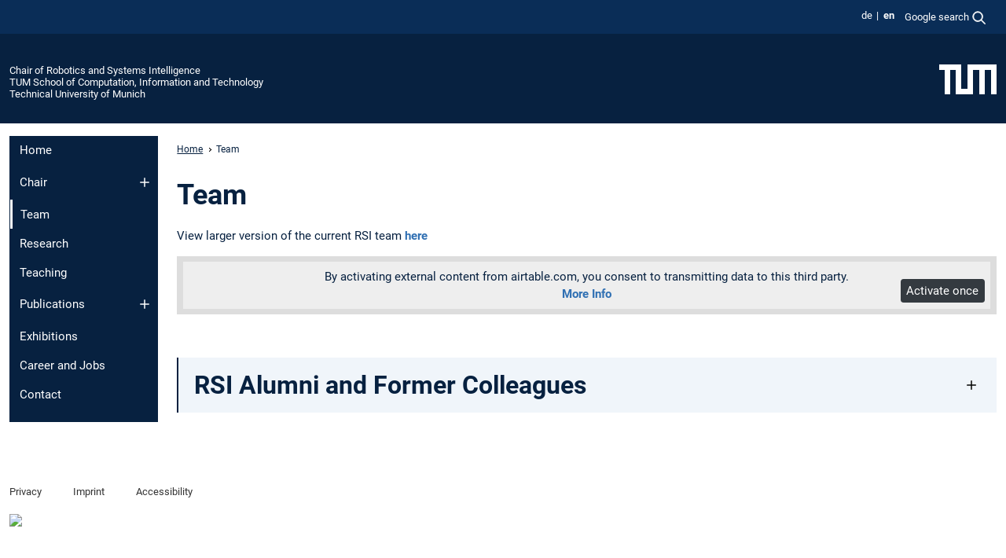

--- FILE ---
content_type: text/html; charset=utf-8
request_url: https://www.ce.cit.tum.de/en/rsi/team/
body_size: 6663
content:
<!DOCTYPE html>
<html lang="en">
<head>

<meta charset="utf-8">
<!-- 
	This website is powered by TYPO3 - inspiring people to share!
	TYPO3 is a free open source Content Management Framework initially created by Kasper Skaarhoj and licensed under GNU/GPL.
	TYPO3 is copyright 1998-2025 of Kasper Skaarhoj. Extensions are copyright of their respective owners.
	Information and contribution at https://typo3.org/
-->



<title>Team - Chair of Robotics and Systems Intelligence</title>
<meta name="generator" content="TYPO3 CMS">
<meta name="viewport" content="width=device-width, initial-scale=1">
<meta property="og:title" content="Team">
<meta name="twitter:card" content="summary_large_image">
<meta name="twitter:title" content="Team">


<link rel="stylesheet" href="/typo3temp/assets/compressed/7015c8c4ac5ff815b57530b221005fc6-bba0c5825bdc70a89e3042e52bf71c43.css?1763035263" media="all" nonce="Xdlz5D4qm4BgaROPNHxkE4TalXszx_k0IziY12Rw55im0fSgNB_mzQ">
<link rel="stylesheet" href="/typo3temp/assets/compressed/tum-icons.min-a91488da5527977ce835cec99ce34c34.css?1763035263" media="all" nonce="Xdlz5D4qm4BgaROPNHxkE4TalXszx_k0IziY12Rw55im0fSgNB_mzQ">
<link href="/_frontend/bundled/assets/main-Dq5KYXRd.css?1762965415" rel="stylesheet" nonce="Xdlz5D4qm4BgaROPNHxkE4TalXszx_k0IziY12Rw55im0fSgNB_mzQ" >
<link href="/_frontend/bundled/assets/media2click-Y1TYL-v7.css?1762965415" rel="stylesheet" nonce="Xdlz5D4qm4BgaROPNHxkE4TalXszx_k0IziY12Rw55im0fSgNB_mzQ" >
<link href="/_frontend/bundled/assets/tum-accordion-GGOp-h4q.css?1762965415" rel="stylesheet" >




<script nonce="Xdlz5D4qm4BgaROPNHxkE4TalXszx_k0IziY12Rw55im0fSgNB_mzQ">let TUM = {
        hp: "/en/rsi/home/",
        pid: 11818,
        lid: 1,
        search: {
            box: 1,
            path: "/en/rsi/suche/"
        },
        video: [],
        loadOnce: {}
    };
    
    
    document.querySelector('html').classList.remove('no-js');
    document.querySelector('html').classList.add('js');</script>
<script nonce="Xdlz5D4qm4BgaROPNHxkE4TalXszx_k0IziY12Rw55im0fSgNB_mzQ">
    const m2cCookieLifetime = "7";
</script>

<link rel="icon" type="image/png" href="/_frontend/favicon/favicon-96x96.png" sizes="96x96" />
<link rel="icon" type="image/svg+xml" href="/_frontend/favicon/favicon.svg" />
<link rel="shortcut icon" href="/_frontend/favicon/favicon.ico" />
<link rel="apple-touch-icon" sizes="180x180" href="/_frontend/favicon/apple-touch-icon.png" />
<meta name="apple-mobile-web-app-title" content="TUM" />
<link rel="manifest" href="/_frontend/favicon/site.webmanifest" /><script data-ignore="1" data-cookieconsent="statistics" type="text/plain"></script>



<link rel="canonical" href="https://www.ce.cit.tum.de/en/rsi/team/"/>

<link rel="alternate" hreflang="de-DE" href="https://www.ce.cit.tum.de/rsi/team/"/>
<link rel="alternate" hreflang="en-US" href="https://www.ce.cit.tum.de/en/rsi/team/"/>
<link rel="alternate" hreflang="x-default" href="https://www.ce.cit.tum.de/rsi/team/"/>
</head>
<body class="" data-pid="11818">










<header>
    

<div id="topbar" class="c-topbar py-1">
	<div class="container">
		<a class="c-skiplink"
           id="skipnav"
           href="#content"
           title="skip to content"
           aria-label="skip to content"
        >
			Skip to content
		</a>

        <div class="d-flex justify-content-md-end justify-content-between">

            <div class="d-flex">

                

                
                
                
                    
                        
                    
                
                    
                        
                    
                

                
                    <div class="c-languagenav">
                        
                                    <ul class="list-inline  c-languagenav__list">
                                        
                                            
                                            
                                            <li class="list-inline-item  c-languagenav__item">
                                                
                                                        
                                                                <a class="c-languagenav__link" href="/rsi/team/" hreflang="de-DE">
                                                                    <abbr lang="de" title="Deutsch">de</abbr>
                                                                </a>
                                                            
                                                    
                                            </li>
                                            
                                        
                                            
                                            
                                            <li class="list-inline-item  c-languagenav__item">
                                                
                                                        <strong>
                                                            <abbr lang="en" title="English">en</abbr>
                                                        </strong>
                                                    
                                            </li>
                                            
                                        
                                    </ul>
                                
                    </div>
                

                
                    
                        
                        <div class="c-global-search">
                            <button class="btn c-global-search__toggle js-search-toggle"
                                    data-testid="search-dialog-opener"
                                    type="button"
                                    aria-controls="global-search-overlay"
                                    aria-haspopup="dialog"
                            >
                                <span>Google search</span>
                                <svg width="18px" height="18px" viewBox="-2 -2 20 20">
                                    <path
                                        transform="translate(-1015.000000, -9.000000)"
                                        stroke-width="1"
                                        stroke="currentColor"
                                        fill="currentColor"
                                        d="M1015,16 C1015,19.866 1018.134,23.001 1022,23.001 C1023.753,23.001 1025.351,22.352 1026.579,21.287 L1032,26.707 L1032.707,26.001 L1027.286,20.58 C1028.351,19.352 1029,17.753 1029,16 C1029,12.134 1025.866,9 1022,9 C1018.134,9 1015,12.134 1015,16 L1015,16 Z M1016,16 C1016,12.692 1018.692,10 1022,10 C1025.308,10 1028,12.692 1028,16 C1028,19.309 1025.308,22 1022,22 C1018.692,22 1016,19.309 1016,16 L1016,16 Z"
                                    ></path>
                                </svg>
                            </button>
                            <span class="c-global-search__search">
						        <span id="cse-stub"></span>
					        </span>
                        </div>
                    
                

            </div>

            <div class="d-md-none">
                <button id="menutoggle" class="c-menu-mobile navbar-toggler" type="button" data-bs-toggle="collapse" data-bs-target="#sitenav" aria-expanded="false" title="open navigation" aria-label="open navigation">
                    <span class="navbar-toggler-icon"></span>
                    <span class="c-menu-mobile__text">Menu</span>
                </button>
            </div>

            

            <template id="global-search-popup">
                <dialog id="global-search-overlay"
                        class="c-global-search-overlay js-gsc-dialog px-5 py-4 bg-body shadow"
                        aria-labelledby="global-search-popup-title"
                        aria-describedby="global-search-popup-desc"
                >
                    <h2 id="global-search-popup-title" class="fs-1 border-0">Google Custom Search</h2>
                    <p id="global-search-popup-desc">
                        We use Google for our search. By clicking on „enable search“ you enable the search box and accept our terms of use.
                    </p>
                    <p>
                        <a href="/en/rsi/datenschutz/#GoogleCustomSearch" title="Privacy">
                            Information on the use of Google Search
                        </a>
                    </p>
                    <form method="dialog">
                        <button class="btn btn-primary c-global-search__button c-global-search__accept js-search-activate js-search-close"
                                type="button"
                        >
                            enable search
                        </button>
                        <button class="btn-close position-absolute top-0 end-0 p-2 js-search-close"
                                type="button"
                                aria-label="close popup"
                        >
                        </button>
                    </form>
                </dialog>
            </template>

        </div>

	</div>
</div>

    


<div class="c-siteorg ">
    <div class="container c-siteorg__grid">
        
        <div class="nav clearfix">
            <ul class="c-siteorg__list">
                
                    <li class="l_this">
                        <a href="/en/rsi/home/" title="Home Chair of Robotics and Systems Intelligence">
                            Chair of Robotics and Systems Intelligence
                        </a>
                    </li>
                

                
                        
                        
                    
                
                    <li class="l_parent">
                        <a href="https://www.cit.tum.de/" title="Home TUM School of Computation, Information and Technology">
                            TUM School of Computation, Information and Technology
                        </a>
                    </li>
                

                
                    <li class="l_top">
                        <a href="https://www.tum.de/en/" title="Home Technical University of Munich">
                            Technical University of Munich
                        </a>
                    </li>
                
            </ul>
        </div>
        <div>
            <a href="https://www.tum.de/en/" title="Home www.tum.de">
                <img src="/_assets/32ebf5255105e66824f82cb2d7e14490/Icons/Org/tum-logo.png?neu" alt="Technical University of Munich" />
            </a>
        </div>
    </div>
</div>


</header>

	<main id="page-body">
        <div class="container">

            <div class="row">

                <div class="col-md-3 col-xl-2">
                    

<div class="c-sitenav navbar navbar-expand-md">
    <div id="sitenav" class="collapse navbar-collapse">
        <nav class="sitemenu c-sitenav__wrapper" aria-label="main navigation">
            
                <ul id="menuMain"
                    class="accordion c-sitenav__menu"
                >
                    
                        <li class="">

                            
                                    <a href="/en/rsi/home/" target="_self" title="Home">
                                        Home
                                    </a>
                                
                            

                        </li>
                    
                        <li class="accordion-item  c-sitenav__item">

                            
                                    <a href="/en/rsi/chair/" target="_self" title="Chair" class="accordion-header">
                                        Chair
                                    </a>
                                
                            
                                <button class="accordion-button collapsed c-sitenav__button"
                                        type="button"
                                        data-bs-toggle="collapse"
                                        data-bs-target="#menuMain1"
                                        aria-label="Open submenu of Chair"
                                        aria-expanded="false"
                                        aria-controls="menuMain1"
                                ></button>
                                <div id="menuMain1"
                                     class="accordion-collapse collapse c-sitenav__accordion"
                                >
                                    <div class="accordion-body c-sitenav__body">
                                        
    <ul id="menuMainl1-e1"
        class="accordion c-sitenav__menu-children"
    >
        
            

            <li class="accordion-item c-sitenav__item-children">
                
                        <a href="/en/rsi/chair/robot-history/" target="_self" title="Robot History">
                            Robot History
                        </a>
                    
                
            </li>
        
            

            <li class="accordion-item c-sitenav__item-children">
                
                        <a href="/en/rsi/chair/awards-and-honours/" target="_self" title="Awards and Honours">
                            Awards and Honours
                        </a>
                    
                
            </li>
        
            

            <li class="accordion-item c-sitenav__item-children">
                
                        <a href="/en/rsi/lehrstuhl/ausschreibungen/" target="_self" title="Ausschreibungen">
                            Ausschreibungen
                        </a>
                    
                
            </li>
        
    </ul>

                                    </div>
                                </div>
                            

                        </li>
                    
                        <li class=" is-current is-active">

                            
                                <a aria-current="page" class="">
                                    Team
                                </a>
                                
                            

                        </li>
                    
                        <li class="">

                            
                                    <a href="/en/rsi/research/" target="_self" title="Research">
                                        Research
                                    </a>
                                
                            

                        </li>
                    
                        <li class="">

                            
                                    <a href="/en/rsi/teaching/" target="_self" title="Teaching">
                                        Teaching
                                    </a>
                                
                            

                        </li>
                    
                        <li class="accordion-item  c-sitenav__item">

                            
                                    <a href="/en/rsi/publications/" target="_self" title="Publications" class="accordion-header">
                                        Publications
                                    </a>
                                
                            
                                <button class="accordion-button collapsed c-sitenav__button"
                                        type="button"
                                        data-bs-toggle="collapse"
                                        data-bs-target="#menuMain5"
                                        aria-label="Open submenu of Publications"
                                        aria-expanded="false"
                                        aria-controls="menuMain5"
                                ></button>
                                <div id="menuMain5"
                                     class="accordion-collapse collapse c-sitenav__accordion"
                                >
                                    <div class="accordion-body c-sitenav__body">
                                        
    <ul id="menuMainl1-e5"
        class="accordion c-sitenav__menu-children"
    >
        
            

            <li class="accordion-item c-sitenav__item-children">
                
                        <a href="/en/rsi/publications/journal-articles/" target="_self" title="Journal Articles">
                            Journal Articles
                        </a>
                    
                
            </li>
        
            

            <li class="accordion-item c-sitenav__item-children">
                
                        <a href="/en/rsi/publications/conference-papers/" target="_self" title="Conference Papers">
                            Conference Papers
                        </a>
                    
                
            </li>
        
            

            <li class="accordion-item c-sitenav__item-children">
                
                        <a href="/en/rsi/publications/book-contributions/" target="_self" title="Book Contributions">
                            Book Contributions
                        </a>
                    
                
            </li>
        
            

            <li class="accordion-item c-sitenav__item-children">
                
                        <a href="/en/rsi/publications/other-publications/" target="_self" title="Other Publications">
                            Other Publications
                        </a>
                    
                
            </li>
        
            

            <li class="accordion-item c-sitenav__item-children">
                
                        <a href="/en/rsi/publications/doctoral-dissertations/" target="_self" title="Doctoral Dissertations">
                            Doctoral Dissertations
                        </a>
                    
                
            </li>
        
    </ul>

                                    </div>
                                </div>
                            

                        </li>
                    
                        <li class="">

                            
                                    <a href="/en/rsi/exhibitions/" target="_self" title="Exhibitions">
                                        Exhibitions
                                    </a>
                                
                            

                        </li>
                    
                        <li class="">

                            
                                    <a href="/en/rsi/career-and-jobs/" target="_self" title="Career and Jobs">
                                        Career and Jobs
                                    </a>
                                
                            

                        </li>
                    
                        <li class="">

                            
                                    <a href="/en/rsi/contact/" target="_self" title="Contact">
                                        Contact
                                    </a>
                                
                            

                        </li>
                    
                </ul>
            
        </nav>
    </div>
</div>






                </div>

                <div class="col-md-9 col-xl-10 js-link-checker">
                    

<nav aria-label="breadcrumbs" class="c-breadcrumb">
    
        <ol class="c-breadcrumb__list">
            
                <li class="c-breadcrumb__item ">
                    <a href="/en/rsi/home/" title="|" class="c-breadcrumb__link">Home</a>
                </li>
            
            
                <li class="c-breadcrumb__item cur">
                    
                            <span aria-current="page" title="Team">
                                Team
                            </span>
                        
                </li>
            
        </ol>
    
</nav>



                    
                    
<div id="content" class="c-main">

	
			

	

			

					<div id="c52048" class="frame 
 frame-type-header frame-layout-0 clearfix u-clear-both">
                        
                        
    
    
    
            
                            
                            
                            
                            
                                



                            
                            
                                

    
				

	
			
	
			<h1>
				Team
			</h1>
		

		












		
				
				



		
				



    



                            
                            
    
    

    
            
                                
                            
        

                            
                                



                            
                        
        



						
					</div>

				
		
	






	

			

					<div id="c57422" class="frame 
 frame-type-textmedia frame-layout-0">
                        
                        
    
    
    
            
                            
                                <a id="c57423" class="d-inline"></a>
                            
                            
                            
                            
                                



                            
                            
	


		
				
			


	
				

    



	


                            
    
    

    
            
                                

	
			
					
                    <p>View larger version of the current RSI team <a href="https://airtable.com/appbFre1TJMK1tuTl/shrCjCSTqXievfsJy/tblGMHedkeAzcGhSx?backgroundColor=blue&amp;viewControls=on" target="_blank" class="external-link" rel="noreferrer">here</a></p>
				
		


	


                            
        

                            
                                



                            
                        
        



						
					</div>

				
		
	






	

			

					<div id="c57421" class="frame 
 frame-type-media2click_iframe frame-layout-0">
                        
                        
    
    
    
            
                            
                            
                            
                            
                                



                            
                            
                                

    



                            
                            
    
    

    
            
                                
    
    
    

    
            
            
            <div class="media2click-wrap media2click-ratio media2click-ratio-219">
                <div class="media2click-placeholder media2click-placeholder-iframe"
                     data-host="airtable.com">
                    
                    
                        <div class="media2click-placeholder-inner">
                            


        <div class="media2click-content">
            By activating external content from airtable.com, you consent to transmitting data to this third party.
            
                <br><a href="/en/rsi/datenschutz/">More Info</a>
            
        </div>
    


                        </div>
                    
                    
<div class="media2click-controls">
    <button class="media2click-button media2click-once">
        Activate once
    </button>
    
        
    
</div>


                </div>
                <div class="media2click-iframedata" data-attributes='{&quot;src&quot;:&quot;https:\/\/airtable.com\/embed\/appbFre1TJMK1tuTl\/shrCjCSTqXievfsJy?backgroundColor=blue&amp;viewControls=on&quot;,&quot;title&quot;:&quot;External content from airtable.com&quot;}'></div>
            </div>
        

                            
        

                            
                                



                            
                        
        



						
					</div>

				
		
	






	

			

					<div id="c52792" class="frame [ c-card  c-card--33  c-card--right ]
 frame-type-textmedia frame-layout-0">
                        
                        
    
    
    
            
                            
                            
                            
                            
                                



                            
                            
	


		
				
			


	
				



	


                            
    
    

    
            
                                

	
			
					
				
		


	


                            
        

                            
                                



                            
                        
        



						
					</div>

				
		
	

		<div class="clearfix"></div>
	





	

			

					<div id="c52049" class="frame [ c-accordion ] accordion
 frame-type-textmedia frame-layout-0 frame-space-before-medium">
                        
                        
    
    
        
    
    
            
            <div class="c-accordion__item  accordion-item rounded-0">
                
                            
                                <a id="c55860" class="d-inline"></a>
                            
                            
                            
                            
                                



                            
                            
	


		
				
			


	
				

    
				

	
			
	
			<h2 id="acc52049" class="c-accordion__header accordion-header">
                <button
                    class="accordion-button collapsed"
                    type="button"
                    data-bs-toggle="collapse"
                    data-bs-target="#sec52049"
                    data-testid="accordion-button"
                    aria-expanded="false"
                    aria-controls="sec52049"
                >
					RSI Alumni and Former Colleagues 
				</button>
			</h2>
		

		












		
				



    



	


                            
    
    
        
    

    
            <div id="sec52049" class="accordion-collapse collapse" aria-labelledby="acc52049" data-bs-parent="#c52049">
                <div class="c-accordion__body accordion-body">
                    
                    



                    
                                

	
			
					
                    <ul> 	<li><a href="https://www.linkedin.com/in/alexander-t%C3%B6dtheide-31b54023a/" target="_blank" class="external-link" rel="noreferrer">Dr.-Ing. Alexander Tödtheide</a></li> 	<li><a href="https://www.linkedin.com/in/dr-ing-johannes-kuehn-2a2b265a/" target="_blank" class="external-link" rel="noreferrer">Dr.-Ing. Johannes Kühn</a></li> 	<li><a href="https://www.linkedin.com/in/nico-mansfeld-0445a3151/?originalSubdomain=de" target="_blank" class="external-link" rel="noreferrer">Dr. Nico Mansfeld</a></li> 	<li><a href="https://www.linkedin.com/in/teodor-tomic-45637a1b/" target="_blank" class="external-link" rel="noreferrer">Dr.-Ing. Teodor Tomic</a></li> 	<li><a href="https://www.linkedin.com/in/lars-johannsmeier-575940181/" target="_blank" class="external-link" rel="noreferrer">Lars Johannsmeier</a></li> </ul><p>*If you believe your name is missing on this list, please write us an <a href="#" data-mailto-token="wksvdy4yppsmoJwsbws8dew8no" data-mailto-vector="10" title="office@mirmi.tum.de">e-mail</a>.</p>
				
		


	


                            
                </div>
            </div>
        

                            
                                



                            
                        
            </div>
        



						
					</div>

				
		
	





		

</div>

<div class="c-link-to-top  js-link-to-top">
	<a href="#topbar" title="go back to the top of the page">
		To top
	</a>
</div>



                </div>

            </div>

        </div>
	</main>



	<footer class="c-footer">

        <div class="c-footer__legal">
            <nav class="container" aria-label="legal links">
                <ul class="list-inline"><li class="list-inline-item"><a href="/en/rsi/datenschutz/">Privacy</a></li><li class="list-inline-item"><a href="/en/rsi/impressum/">Imprint</a></li><li class="list-inline-item"><a href="/en/rsi/erklaerung-barrierefreiheit/">Accessibility</a></li></ul>
                <img aria-hidden="true" src="https://tum.de/hsts/default" height="1" width="1" />
            </nav>
        </div>

        

	</footer>

<script type="module" src="/_frontend/bundled/assets/main-BQGsUSaH.js?1762965415" nonce="Xdlz5D4qm4BgaROPNHxkE4TalXszx_k0IziY12Rw55im0fSgNB_mzQ"></script>
<script type="module" src="/_frontend/bundled/assets/media2click-Bmvq33Zk.js?1762965415" nonce="Xdlz5D4qm4BgaROPNHxkE4TalXszx_k0IziY12Rw55im0fSgNB_mzQ"></script>
<script data-ignore="1" data-dp-cookiedesc="layout" nonce="Xdlz5D4qm4BgaROPNHxkE4TalXszx_k0IziY12Rw55im0fSgNB_mzQ" type="text/plain">
    
        This website uses cookies to accelerate usability.
    


    <a aria-label="learn more about cookies"
       class="cc-link"
       href="/en/rsi/datenschutz/#AktiveKomponenten"
       rel="noopener noreferrer nofollow"
       target="_blank"
    >
        More information
    </a>


</script>
<script data-ignore="1" data-dp-cookieselect="layout" nonce="Xdlz5D4qm4BgaROPNHxkE4TalXszx_k0IziY12Rw55im0fSgNB_mzQ" type="text/plain">
    <div class="dp--cookie-check" xmlns:f="http://www.w3.org/1999/html">
    <label for="dp--cookie-required">
        <input class="dp--check-box" id="dp--cookie-required" tabindex="-1" type="checkbox" name="" value="" checked disabled>
        necessary
    </label>
    <label for="dp--cookie-statistics">
        <input class="dp--check-box" id="dp--cookie-statistics" tabindex="1" type="checkbox" name="" value="">
        statistics
    </label>
		
</div>

</script>
<script data-ignore="1" data-dp-cookierevoke="layout" nonce="Xdlz5D4qm4BgaROPNHxkE4TalXszx_k0IziY12Rw55im0fSgNB_mzQ" type="text/plain">
    <button type="button"
        aria-label="revoke cookie consent"
        class="dp--revoke {{classes}}"
>
    <i class="dp--icon-fingerprint"></i>
    <span class="dp--hover">Cookie Policy</span>
</button>

</script>
<script data-ignore="1" data-dp-cookieiframe="layout" nonce="Xdlz5D4qm4BgaROPNHxkE4TalXszx_k0IziY12Rw55im0fSgNB_mzQ" type="text/plain">
    <div class="dp--overlay-inner" data-nosnippet>
    <div class="dp--overlay-header">{{notice}}</div>
    <div class="dp--overlay-description">{{desc}}</div>
    <div class="dp--overlay-button">
        <button class="db--overlay-submit" onclick="window.DPCookieConsent.forceAccept(this)"
                data-cookieconsent="{{type}}">
        {{btn}}
        </button>
    </div>
</div>

</script>
<script data-ignore="1" nonce="Xdlz5D4qm4BgaROPNHxkE4TalXszx_k0IziY12Rw55im0fSgNB_mzQ" type="text/javascript">
    window.cookieconsent_options = {
        overlay: {
            notice: true,
            box: {
                background: 'rgba(48,112,179,.75)',
            text: '#fff'
            },
            btn: {
                background: '#b81839',
            text: '#fff'
            }
            },
            content: {
                message:'This website uses cookies to accelerate usability.',
            dismiss:'allow cookies',
            allow:'save',
            deny: 'necessary <span></span>cookies',
            link:'More information',
            href:'/en/rsi/datenschutz/',
            target:'_blank',
            'allow-all': 'all cookies',
            config: 'customize',
            'config-header':  'Customize Consent Preferences',


            cookie: 'Cookies',
            duration: 'Duration',
            vendor: 'Vendor',

            media: {
                notice: 'Cookie Notice',
            desc: 'Loading this resource will connect to external servers which use cookies and other tracking technologies to personalize and improve experience. Further information can be found in our privacy policy.',
            btn: 'Allow cookies and load this resource',
            },
            },
            theme: 'basic',
            position: 'bottom-right',
            type: 'opt-in',
            revokable: true,
            reloadOnRevoke: false,
            checkboxes: {"statistics":"false","marketing":"false"},
            cookies: [],
            palette: {
                popup: {
                    background: 'rgba(48,112,179,1)',
            text: '#fff'
            },
            button: {
                background: '#b81839',
            text: '#fff',
            }
        }
    };
</script>
<!--
  ~ Copyright (c) 2021.
  ~
  ~ @category   TYPO3
  ~
  ~ @copyright  2021 Dirk Persky (https://github.com/DirkPersky)
  ~ @author     Dirk Persky <info@dp-wired.de>
  ~ @license    MIT
  -->


<!-- Begin Cookie Consent plugin by Dirk Persky - https://github.com/DirkPersky/typo3-dp_cookieconsent -->






<!-- End Cookie Consent plugin -->
</body>
</html>

--- FILE ---
content_type: text/css; charset=utf-8
request_url: https://www.ce.cit.tum.de/_frontend/bundled/assets/main-Dq5KYXRd.css?1762965415
body_size: 44278
content:
@charset "UTF-8";:root{--dp-cookie-palette-popup-background: rgba(0, 0, 0, .8);--dp-cookie-palette-popup-text: rgb(255, 255, 255);--dp-cookie-palette-button-background: rgb(249, 99, 50);--dp-cookie-palette-button-text: #fff;--dp-cookie-config-background: rgba(0, 0, 0, .4);--dp-cookie-config-text: inherit}@font-face{font-family:dp-icomoon;src:url([data-uri]);src:url([data-uri]) format("embedded-opentype"),url([data-uri]) format("truetype"),url([data-uri]) format("woff"),url(/icomoon.svg?rqal3l#icomoon) format("svg");font-weight:400;font-style:normal;font-display:block}[class^=dp--icon-],[class*=" dp--icon-"]{font-family:dp-icomoon!important;font-weight:400;font-style:normal;font-variant:normal;line-height:1;text-transform:none;speak:none;-webkit-font-smoothing:antialiased;-moz-osx-font-smoothing:grayscale}.dp--icon-x:before{content:""}.dp--icon-fingerprint:before{content:""}.dp--icon-chevron:before{content:""}.dp--icon-chevron[data-icon=down]:before{content:""}.dp--revoke{line-height:1;position:fixed;z-index:9999;top:0;left:0;display:flex;overflow:hidden;align-items:center;flex-wrap:nowrap;justify-content:center;box-sizing:border-box;min-width:40px;height:40px;margin:5px;padding:.5em;cursor:pointer;transition:all .3s ease-in-out;transform:none;text-decoration:none;border-radius:20px;background-color:var(--dp-cookie-palette-popup-background);color:var(--dp-cookie-palette-popup-text)}.dp--revoke i{font-size:24px;pointer-events:none}.dp--revoke.cc-top-right,.dp--revoke.cc-bottom-right{right:0;left:auto}.dp--revoke.cc-bottom,.dp--revoke.cc-bottom-left,.dp--revoke.cc-bottom-right{top:auto;bottom:0}.dp--revoke .dp--hover{display:none;pointer-events:none}.dp--revoke:hover{opacity:.7}.dp--revoke:hover .dp--hover{display:inline-block}.cc-window{font-size:16px;line-height:1.5em;position:fixed;z-index:9999;top:0;left:0;width:100%;background-color:var(--dp-cookie-palette-popup-background);color:var(--dp-cookie-palette-popup-text)}.cc-window.cc-bottom{top:auto;bottom:0}.cc-window.cc-top-left,.cc-window.cc-top-right,.cc-window.cc-bottom-left,.cc-window.cc-bottom-right{max-width:24em}.cc-window.cc-top-left,.cc-window.cc-top-right{top:1rem}.cc-window.cc-top-left,.cc-window.cc-bottom-left{left:1rem}.cc-window.cc-top-right,.cc-window.cc-bottom-right{right:1rem;left:auto}.cc-window.cc-bottom-left,.cc-window.cc-bottom-right{top:auto;bottom:1rem}.cc-window .cc-body{display:flex;flex-direction:column;width:100%}@media (min-width: 768px){.cc-window.cc-top .cc-body,.cc-window.cc-bottom .cc-body{align-items:center;flex-direction:row;flex-wrap:nowrap;justify-content:space-between}}.cc-window .cc-message{padding:1.5rem}.cc-window .cc-link{display:inline-block;padding:.2em;text-decoration:underline;opacity:.8;color:inherit}.cc-window .dp--cookie-check{display:flex;align-items:center;justify-content:space-between;margin-top:.5rem;border:1px solid rgba(255,255,255,.5);border-radius:5px}.cc-window .dp--cookie-check label{display:block;overflow:hidden;margin:0;padding:5px;white-space:nowrap;text-overflow:ellipsis}.cc-window .dp--cookie-check label:first-child{padding-left:10px}.cc-window .dp--cookie-check label:last-child{padding-right:10px}.cc-window *,.cc-window *:before,.cc-window *:after{box-sizing:border-box}.cc-window .powered-by,.cc-window-config .powered-by{padding:0 .5rem;text-align:right;font-size:12px;opacity:.4}.cc-window .powered-by a,.cc-window-config .powered-by a{color:inherit}.cc-compliance{display:flex;align-items:center;flex-wrap:wrap;justify-content:space-between;min-width:300px;max-width:100%!important}.cc-top .cc-compliance,.cc-bottom .cc-compliance{padding-top:.5rem;padding-right:1.5rem;padding-bottom:.5rem}.cc-btn{font-size:.9em;font-weight:700;display:block;width:50%;margin:0;padding:.4em .8em;cursor:pointer;text-align:center;white-space:nowrap;border-width:2px;border-style:solid;border-color:transparent;background-color:transparent;transition:all .3s ease-in-out;color:inherit;font-family:inherit;line-height:inherit}.cc-top .cc-btn,.cc-bottom .cc-btn{width:100%}.cc-top .cc-btn+.cc-btn,.cc-bottom .cc-btn+.cc-btn{margin-top:.25rem}.cc-btn.cc-allow-all{background-color:var(--dp-cookie-palette-button-background);color:var(--dp-cookie-palette-button-text)}.cc-btn:hover{opacity:.8}.cc-w-100{width:100%}.dp--iframe{display:none}.dp--iframe.dp--loaded{display:block}.dp--overlay{display:flex;align-items:center;justify-content:center;padding:2.5rem 1.5rem;text-align:center;background-color:var(--dp-cookie-overlay-box-background);color:var(--dp-cookie-overlay-box-text)}.dp--overlay-description,.dp--overlay-button{margin-top:.8rem}.db--overlay-submit{font-weight:700;display:inline-block;padding:.4em .8em;text-align:center;border:2px solid transparent;cursor:pointer;background-color:var(--dp-cookie-overlay-btn-background);color:var(--dp-cookie-overlay-btn-text)}.dp--iframe.dp--loaded+.dp--overlay{display:none}.cc-hide{visibility:hidden!important;opacity:0!important}.cc-sr-only{position:absolute;overflow:hidden;clip:rect(0,0,0,0);width:1px;height:1px;margin:-1px;padding:0;white-space:nowrap;border:0}.cc-no-wrap{white-space:nowrap}.cc-window-config{position:fixed;z-index:10000;height:100%;width:100%;left:0;top:0;display:flex;justify-content:center;align-items:center;background-color:var(--dp-cookie-config-background);opacity:0;visibility:hidden;transition:all .3s ease-in-out}.cc-window-config.cc-show{opacity:1;visibility:visible}.cc-window-config .cc-config{background-color:var(--dp-cookie-palette-popup-background);color:var(--dp-cookie-palette-popup-text);padding:1rem 1rem .25rem;width:800px;max-width:calc(100% - 1rem);max-height:calc(100vh - 1rem)}.cc-window-config .cc-config-header{display:flex;align-items:flex-start;flex-wrap:nowrap;justify-content:space-between;padding-top:.25rem;padding-bottom:.75rem;border-bottom:1px solid var(--dp-cookie-palette-popup-text)}.cc-window-config .cc-config-header .cc-btn-close{padding:.25rem;margin:0;cursor:pointer;text-align:center;white-space:nowrap;border:0;background-color:transparent;transition:all .3s ease-in-out;color:inherit;font-family:inherit;line-height:inherit;display:flex;justify-content:center;align-items:center}.cc-window-config .cc-config-body{padding:.75rem 1.5rem 0;margin:0 -1rem;overflow:auto;max-height:calc(90vh - 170px - 1rem)}.cc-window-config .cc-config-footer{padding-top:.75rem;display:flex;justify-content:space-between;align-items:center;flex-wrap:wrap;margin-left:calc(var(--dp-cookie-extend-gap) * -1);margin-right:calc(var(--dp-cookie-extend-gap) * -1)}@media screen and (min-width: 768px){.cc-window-config .cc-config-footer{flex-wrap:nowrap}}.cc-window-config .cc-config-footer .cc-btn{margin:calc(var(--dp-cookie-extend-gap));flex:0 1 auto;order:1;width:calc(50% - var(--dp-cookie-extend-gap) * 2)}.cc-window-config .cc-config-footer .cc-btn.cc-allow-all{flex:0 1 100%;order:0}@media screen and (min-width: 768px){.cc-window-config .cc-config-footer .cc-btn.cc-allow-all{order:2}}.cc-window-config .cc-config-group{padding-bottom:.75rem}.cc-window-config .cc-config-group .cc-config-group-name{font-weight:700;display:flex;align-items:center;justify-content:space-between;flex-wrap:nowrap}.cc-window-config .cc-config-group .cc-config-group-name .cc-btn{position:relative;padding:.75rem 1.25rem;flex:1 1 auto;line-height:1;border:0;text-align:left}.cc-window-config .cc-config-group .cc-config-group-name .dp--icon-chevron{font-size:.7rem;position:absolute;left:0;top:50%;transform:translateY(-50%);transition:all .3s ease-in-out}.cc-window-config .cc-config-group .cc-config-cookies{display:none}.cc-window-config .cc-config-group .cc-config-group-cookie{list-style:none;font-size:.75em;padding:.5rem;margin-bottom:0;background-color:var(--dp-cookie-config-group-cookie-background);color:var(--dp-cookie-config-group-cookie-text)}.cc-window-config .cc-config-group .cc-config-group-cookie+.cc-config-group-cookie{border-top:1px solid var(--dp-cookie-config-group-cookie-border)}.cc-window-config .cc-config-group .cc-config-group-cookie>li{display:flex;align-items:flex-start;justify-content:flex-start;flex-wrap:nowrap}.cc-window-config .cc-config-group .cc-config-group-cookie>li .cc-label{flex:0 0 100px;overflow:hidden;text-overflow:ellipsis;font-weight:700}.cc-window-config .cc-config-group .cc-config-group-cookie>li .cc-label+div{flex:1 1 auto;overflow:hidden;text-overflow:ellipsis;font-weight:700}.cc-window-config .cc-config-group .cc-config-group-cookie>li a{color:inherit}.cc-window-config .cc-config-group .cc-config-group-cookie>li .cc-cookie-description{display:none}@media screen and (min-width: 768px){.cc-window-config .cc-config-group .cc-config-group-cookie>li .cc-cookie-description{display:block}}.cc-window-config .cc-config-group.cc-show .dp--icon-chevron:before{content:""}.cc-window-config .cc-config-group.cc-show .cc-config-cookies{display:block}.cc-window-config .cc-message{padding-bottom:.75rem}.cc-pt-2{padding-top:.25rem}.cc-form-switch{--dp-cc-switch-border-width: 1px;position:relative;line-height:0}.cc-form-switch .dp--check-box{width:3rem;height:1.5rem;border-radius:2rem;transition:all .15s ease-in-out;background-color:var(--dp-cookie-config-group-cookie-background);border:var(--dp-cc-switch-border-width) solid var(--dp-cookie-config-group-cookie-background);-webkit-appearance:none;-moz-appearance:none;appearance:none}.cc-form-switch .dp--check-box+.cc-check-label{position:absolute;left:calc(var(--dp-cc-switch-border-width) * 3);top:50%;transform:translateY(-50%);transition:all .15s ease-in-out;width:1.25rem;height:1.25rem;border-radius:2rem;background-color:#fff;pointer-events:none}.cc-form-switch .dp--check-box[disabled]{cursor:no-drop}.cc-form-switch .dp--check-box:checked{background-color:var(--dp-cookie-palette-button-background);border-color:var(--dp-cookie-palette-button-background)}.cc-form-switch .dp--check-box:checked+.cc-check-label{left:calc(100% - var(--dp-cc-switch-border-width) * 3);transform:translate(-100%,-50%)}.cc-sr-only{position:absolute;width:1px;height:1px;padding:0;overflow:hidden;clip:rect(0,0,0,0);white-space:nowrap;clip-path:inset(50%);border:0}.cc-type-extend{--dp-cookie-extend-gap: 4px;--dp-cookie-config-group-cookie-background: #333;--dp-cookie-config-group-cookie-border: #666;--dp-cookie-config-group-cookie-text: #fff}.cc-type-extend.cc-window .cc-compliance{padding:0 var(--dp-cookie-extend-gap) var(--dp-cookie-extend-gap) var(--dp-cookie-extend-gap)}.cc-type-extend.cc-window .cc-compliance .cc-btn.cc-allow-all{margin-left:calc(var(--dp-cookie-extend-gap) * -1);margin-right:calc(var(--dp-cookie-extend-gap) * -1);margin-bottom:var(--dp-cookie-extend-gap);width:calc(100% + var(--dp-cookie-extend-gap) * 2)}.cc-type-extend.cc-window .cc-compliance .cc-btn:not(.cc-allow-all){width:calc(50% - var(--dp-cookie-extend-gap) / 2)}.cc-type-extend .cc-btn:not(.cc-allow-all){border:2px solid var(--dp-cookie-palette-button-background)}.ti,a[target=locked],:where(a[href$=".pdf"],a[href$=".PDF"]),:where(.c-main,.c-aside,.c-content-area__main,.c-content-area__aside) a[href]:not(:where(:has(img),[class*=icon],[class|=ti],[href^="#"],[href^=tel],[href$=".pdf"],[href$=".PDF"],[href^="/"]:not([href^="//"]),#tumsearch a.gsst_a)),:where(.c-main,.c-aside,.c-content-area__main,.c-content-area__aside) a.popup,:where(h1,.h1,h2,.h2,h3,.h3,h4,.h4,h5,.h5,h6,.h6) a:not(:where([href$=".pdf"],[href$=".PDF"])){font-style:normal;font-weight:400}.ti.ti-check2:after,a.ti-check2[target=locked]:after,.ti-check2:where(a[href$=".pdf"],a[href$=".PDF"]):after,:where(.c-main,.c-aside,.c-content-area__main,.c-content-area__aside) a.ti-check2[href]:not(:where(:has(img),[class*=icon],[class|=ti],[href^="#"],[href^=tel],[href$=".pdf"],[href$=".PDF"],[href^="/"]:not([href^="//"]),#tumsearch a.gsst_a)):after,:where(.c-main,.c-aside,.c-content-area__main,.c-content-area__aside) a.ti-check2.popup:after,:where(h1,.h1,h2,.h2,h3,.h3,h4,.h4,h5,.h5,h6,.h6) a.ti-check2:not(:where([href$=".pdf"],[href$=".PDF"])):after{font-family:tum-icons;content:""}.ti.ti-chevron-bar-left:after,a.ti-chevron-bar-left[target=locked]:after,.ti-chevron-bar-left:where(a[href$=".pdf"],a[href$=".PDF"]):after,:where(.c-main,.c-aside,.c-content-area__main,.c-content-area__aside) a.ti-chevron-bar-left[href]:not(:where(:has(img),[class*=icon],[class|=ti],[href^="#"],[href^=tel],[href$=".pdf"],[href$=".PDF"],[href^="/"]:not([href^="//"]),#tumsearch a.gsst_a)):after,:where(.c-main,.c-aside,.c-content-area__main,.c-content-area__aside) a.ti-chevron-bar-left.popup:after,:where(h1,.h1,h2,.h2,h3,.h3,h4,.h4,h5,.h5,h6,.h6) a.ti-chevron-bar-left:not(:where([href$=".pdf"],[href$=".PDF"])):after{font-family:tum-icons;content:""}.ti.ti-chevron-bar-right:after,a.ti-chevron-bar-right[target=locked]:after,.ti-chevron-bar-right:where(a[href$=".pdf"],a[href$=".PDF"]):after,:where(.c-main,.c-aside,.c-content-area__main,.c-content-area__aside) a.ti-chevron-bar-right[href]:not(:where(:has(img),[class*=icon],[class|=ti],[href^="#"],[href^=tel],[href$=".pdf"],[href$=".PDF"],[href^="/"]:not([href^="//"]),#tumsearch a.gsst_a)):after,:where(.c-main,.c-aside,.c-content-area__main,.c-content-area__aside) a.ti-chevron-bar-right.popup:after,:where(h1,.h1,h2,.h2,h3,.h3,h4,.h4,h5,.h5,h6,.h6) a.ti-chevron-bar-right:not(:where([href$=".pdf"],[href$=".PDF"])):after{font-family:tum-icons;content:""}.ti.ti-chevron-double-left:after,a.ti-chevron-double-left[target=locked]:after,.ti-chevron-double-left:where(a[href$=".pdf"],a[href$=".PDF"]):after,:where(.c-main,.c-aside,.c-content-area__main,.c-content-area__aside) a.ti-chevron-double-left[href]:not(:where(:has(img),[class*=icon],[class|=ti],[href^="#"],[href^=tel],[href$=".pdf"],[href$=".PDF"],[href^="/"]:not([href^="//"]),#tumsearch a.gsst_a)):after,:where(.c-main,.c-aside,.c-content-area__main,.c-content-area__aside) a.ti-chevron-double-left.popup:after,:where(h1,.h1,h2,.h2,h3,.h3,h4,.h4,h5,.h5,h6,.h6) a.ti-chevron-double-left:not(:where([href$=".pdf"],[href$=".PDF"])):after{font-family:tum-icons;content:""}.ti.ti-chevron-double-right:after,a.ti-chevron-double-right[target=locked]:after,.ti-chevron-double-right:where(a[href$=".pdf"],a[href$=".PDF"]):after,:where(.c-main,.c-aside,.c-content-area__main,.c-content-area__aside) a.ti-chevron-double-right[href]:not(:where(:has(img),[class*=icon],[class|=ti],[href^="#"],[href^=tel],[href$=".pdf"],[href$=".PDF"],[href^="/"]:not([href^="//"]),#tumsearch a.gsst_a)):after,:where(.c-main,.c-aside,.c-content-area__main,.c-content-area__aside) a.ti-chevron-double-right.popup:after,:where(h1,.h1,h2,.h2,h3,.h3,h4,.h4,h5,.h5,h6,.h6) a.ti-chevron-double-right:not(:where([href$=".pdf"],[href$=".PDF"])):after{font-family:tum-icons;content:""}.ti.ti-dash-circle:after,a.ti-dash-circle[target=locked]:after,.ti-dash-circle:where(a[href$=".pdf"],a[href$=".PDF"]):after,:where(.c-main,.c-aside,.c-content-area__main,.c-content-area__aside) a.ti-dash-circle[href]:not(:where(:has(img),[class*=icon],[class|=ti],[href^="#"],[href^=tel],[href$=".pdf"],[href$=".PDF"],[href^="/"]:not([href^="//"]),#tumsearch a.gsst_a)):after,:where(.c-main,.c-aside,.c-content-area__main,.c-content-area__aside) a.ti-dash-circle.popup:after,:where(h1,.h1,h2,.h2,h3,.h3,h4,.h4,h5,.h5,h6,.h6) a.ti-dash-circle:not(:where([href$=".pdf"],[href$=".PDF"])):after{font-family:tum-icons;content:""}.ti.ti-dash:after,a.ti-dash[target=locked]:after,.ti-dash:where(a[href$=".pdf"],a[href$=".PDF"]):after,:where(.c-main,.c-aside,.c-content-area__main,.c-content-area__aside) a.ti-dash[href]:not(:where(:has(img),[class*=icon],[class|=ti],[href^="#"],[href^=tel],[href$=".pdf"],[href$=".PDF"],[href^="/"]:not([href^="//"]),#tumsearch a.gsst_a)):after,:where(.c-main,.c-aside,.c-content-area__main,.c-content-area__aside) a.ti-dash.popup:after,:where(h1,.h1,h2,.h2,h3,.h3,h4,.h4,h5,.h5,h6,.h6) a.ti-dash:not(:where([href$=".pdf"],[href$=".PDF"])):after{font-family:tum-icons;content:""}.ti.ti-dot:after,a.ti-dot[target=locked]:after,.ti-dot:where(a[href$=".pdf"],a[href$=".PDF"]):after,:where(.c-main,.c-aside,.c-content-area__main,.c-content-area__aside) a.ti-dot[href]:not(:where(:has(img),[class*=icon],[class|=ti],[href^="#"],[href^=tel],[href$=".pdf"],[href$=".PDF"],[href^="/"]:not([href^="//"]),#tumsearch a.gsst_a)):after,:where(.c-main,.c-aside,.c-content-area__main,.c-content-area__aside) a.ti-dot.popup:after,:where(h1,.h1,h2,.h2,h3,.h3,h4,.h4,h5,.h5,h6,.h6) a.ti-dot:not(:where([href$=".pdf"],[href$=".PDF"])):after{font-family:tum-icons;content:""}.ti.ti-info:after,a.ti-info[target=locked]:after,.ti-info:where(a[href$=".pdf"],a[href$=".PDF"]):after,:where(.c-main,.c-aside,.c-content-area__main,.c-content-area__aside) a.ti-info[href]:not(:where(:has(img),[class*=icon],[class|=ti],[href^="#"],[href^=tel],[href$=".pdf"],[href$=".PDF"],[href^="/"]:not([href^="//"]),#tumsearch a.gsst_a)):after,:where(.c-main,.c-aside,.c-content-area__main,.c-content-area__aside) a.ti-info.popup:after,:where(h1,.h1,h2,.h2,h3,.h3,h4,.h4,h5,.h5,h6,.h6) a.ti-info:not(:where([href$=".pdf"],[href$=".PDF"])):after{font-family:tum-icons;content:""}.ti.ti-link-download:after,a.ti-link-download[target=locked]:after,:where(a[href$=".pdf"],a[href$=".PDF"]):after,:where(.c-main,.c-aside,.c-content-area__main,.c-content-area__aside) a.ti-link-download[href]:not(:where(:has(img),[class*=icon],[class|=ti],[href^="#"],[href^=tel],[href$=".pdf"],[href$=".PDF"],[href^="/"]:not([href^="//"]),#tumsearch a.gsst_a)):after,:where(.c-main,.c-aside,.c-content-area__main,.c-content-area__aside) a[href]:not(:where(:has(img),[class*=icon],[class|=ti],[href^="#"],[href^=tel],[href$=".pdf"],[href$=".PDF"],[href^="/"]:not([href^="//"]),#tumsearch a.gsst_a)):where(a[href$=".pdf"],a[href$=".PDF"]):after,:where(.c-main,.c-aside,.c-content-area__main,.c-content-area__aside) a.ti-link-download.popup:after,:where(.c-main,.c-aside,.c-content-area__main,.c-content-area__aside) a.popup:where(a[href$=".pdf"],a[href$=".PDF"]):after,:where(h1,.h1,h2,.h2,h3,.h3,h4,.h4,h5,.h5,h6,.h6) a.ti-link-download:not(:where([href$=".pdf"],[href$=".PDF"])):after{font-family:tum-icons;content:""}.ti.ti-link-ext:after,a.ti-link-ext[target=locked]:after,.ti-link-ext:where(a[href$=".pdf"],a[href$=".PDF"]):after,:where(.c-main,.c-aside,.c-content-area__main,.c-content-area__aside) a[href]:not(:where(:has(img),[class*=icon],[class|=ti],[href^="#"],[href^=tel],[href$=".pdf"],[href$=".PDF"],[href^="/"]:not([href^="//"]),#tumsearch a.gsst_a)):after,:where(.c-main,.c-aside,.c-content-area__main,.c-content-area__aside) a.popup:after,:where(h1,.h1,h2,.h2,h3,.h3,h4,.h4,h5,.h5,h6,.h6) a.ti-link-ext:not(:where([href$=".pdf"],[href$=".PDF"])):after{font-family:tum-icons;content:""}.ti.ti-link-lock:after,a[target=locked]:after,.ti-link-lock:where(a[href$=".pdf"],a[href$=".PDF"]):after,:where(.c-main,.c-aside,.c-content-area__main,.c-content-area__aside) a.ti-link-lock[href]:not(:where(:has(img),[class*=icon],[class|=ti],[href^="#"],[href^=tel],[href$=".pdf"],[href$=".PDF"],[href^="/"]:not([href^="//"]),#tumsearch a.gsst_a)):after,:where(.c-main,.c-aside,.c-content-area__main,.c-content-area__aside) a.ti-link-lock.popup:after,:where(h1,.h1,h2,.h2,h3,.h3,h4,.h4,h5,.h5,h6,.h6) a.ti-link-lock:not(:where([href$=".pdf"],[href$=".PDF"])):after{font-family:tum-icons;content:""}.ti.ti-link-mail:after,a.ti-link-mail[target=locked]:after,.ti-link-mail:where(a[href$=".pdf"],a[href$=".PDF"]):after,:where(.c-main,.c-aside,.c-content-area__main,.c-content-area__aside) a.ti-link-mail[href]:not(:where(:has(img),[class*=icon],[class|=ti],[href^="#"],[href^=tel],[href$=".pdf"],[href$=".PDF"],[href^="/"]:not([href^="//"]),#tumsearch a.gsst_a)):after,:where(.c-main,.c-aside,.c-content-area__main,.c-content-area__aside) a.ti-link-mail.popup:after,:where(h1,.h1,h2,.h2,h3,.h3,h4,.h4,h5,.h5,h6,.h6) a.ti-link-mail:not(:where([href$=".pdf"],[href$=".PDF"])):after{font-family:tum-icons;content:""}.ti.ti-link-zoom:after,a.ti-link-zoom[target=locked]:after,.ti-link-zoom:where(a[href$=".pdf"],a[href$=".PDF"]):after,:where(.c-main,.c-aside,.c-content-area__main,.c-content-area__aside) a.ti-link-zoom[href]:not(:where(:has(img),[class*=icon],[class|=ti],[href^="#"],[href^=tel],[href$=".pdf"],[href$=".PDF"],[href^="/"]:not([href^="//"]),#tumsearch a.gsst_a)):after,:where(.c-main,.c-aside,.c-content-area__main,.c-content-area__aside) a.ti-link-zoom.popup:after,:where(h1,.h1,h2,.h2,h3,.h3,h4,.h4,h5,.h5,h6,.h6) a.ti-link-zoom:not(:where([href$=".pdf"],[href$=".PDF"])):after{font-family:tum-icons;content:""}.ti.ti-link:after,a.ti-link[target=locked]:after,.ti-link:where(a[href$=".pdf"],a[href$=".PDF"]):after,:where(.c-main,.c-aside,.c-content-area__main,.c-content-area__aside) a.ti-link[href]:not(:where(:has(img),[class*=icon],[class|=ti],[href^="#"],[href^=tel],[href$=".pdf"],[href$=".PDF"],[href^="/"]:not([href^="//"]),#tumsearch a.gsst_a)):after,:where(.c-main,.c-aside,.c-content-area__main,.c-content-area__aside) a.ti-link.popup:after,:where(h1,.h1,h2,.h2,h3,.h3,h4,.h4,h5,.h5,h6,.h6) a:not(:where([href$=".pdf"],[href$=".PDF"])):after{font-family:tum-icons;content:""}.ti.ti-pause-fill:after,a.ti-pause-fill[target=locked]:after,.ti-pause-fill:where(a[href$=".pdf"],a[href$=".PDF"]):after,:where(.c-main,.c-aside,.c-content-area__main,.c-content-area__aside) a.ti-pause-fill[href]:not(:where(:has(img),[class*=icon],[class|=ti],[href^="#"],[href^=tel],[href$=".pdf"],[href$=".PDF"],[href^="/"]:not([href^="//"]),#tumsearch a.gsst_a)):after,:where(.c-main,.c-aside,.c-content-area__main,.c-content-area__aside) a.ti-pause-fill.popup:after,:where(h1,.h1,h2,.h2,h3,.h3,h4,.h4,h5,.h5,h6,.h6) a.ti-pause-fill:not(:where([href$=".pdf"],[href$=".PDF"])):after{font-family:tum-icons;content:""}.ti.ti-person:after,a.ti-person[target=locked]:after,.ti-person:where(a[href$=".pdf"],a[href$=".PDF"]):after,:where(.c-main,.c-aside,.c-content-area__main,.c-content-area__aside) a.ti-person[href]:not(:where(:has(img),[class*=icon],[class|=ti],[href^="#"],[href^=tel],[href$=".pdf"],[href$=".PDF"],[href^="/"]:not([href^="//"]),#tumsearch a.gsst_a)):after,:where(.c-main,.c-aside,.c-content-area__main,.c-content-area__aside) a.ti-person.popup:after,:where(h1,.h1,h2,.h2,h3,.h3,h4,.h4,h5,.h5,h6,.h6) a.ti-person:not(:where([href$=".pdf"],[href$=".PDF"])):after{font-family:tum-icons;content:""}.ti.ti-play-fill:after,a.ti-play-fill[target=locked]:after,.ti-play-fill:where(a[href$=".pdf"],a[href$=".PDF"]):after,:where(.c-main,.c-aside,.c-content-area__main,.c-content-area__aside) a.ti-play-fill[href]:not(:where(:has(img),[class*=icon],[class|=ti],[href^="#"],[href^=tel],[href$=".pdf"],[href$=".PDF"],[href^="/"]:not([href^="//"]),#tumsearch a.gsst_a)):after,:where(.c-main,.c-aside,.c-content-area__main,.c-content-area__aside) a.ti-play-fill.popup:after,:where(h1,.h1,h2,.h2,h3,.h3,h4,.h4,h5,.h5,h6,.h6) a.ti-play-fill:not(:where([href$=".pdf"],[href$=".PDF"])):after{font-family:tum-icons;content:""}.ti.ti-plus-circle:after,a.ti-plus-circle[target=locked]:after,.ti-plus-circle:where(a[href$=".pdf"],a[href$=".PDF"]):after,:where(.c-main,.c-aside,.c-content-area__main,.c-content-area__aside) a.ti-plus-circle[href]:not(:where(:has(img),[class*=icon],[class|=ti],[href^="#"],[href^=tel],[href$=".pdf"],[href$=".PDF"],[href^="/"]:not([href^="//"]),#tumsearch a.gsst_a)):after,:where(.c-main,.c-aside,.c-content-area__main,.c-content-area__aside) a.ti-plus-circle.popup:after,:where(h1,.h1,h2,.h2,h3,.h3,h4,.h4,h5,.h5,h6,.h6) a.ti-plus-circle:not(:where([href$=".pdf"],[href$=".PDF"])):after{font-family:tum-icons;content:""}.ti.ti-rss:after,a.ti-rss[target=locked]:after,.ti-rss:where(a[href$=".pdf"],a[href$=".PDF"]):after,:where(.c-main,.c-aside,.c-content-area__main,.c-content-area__aside) a.ti-rss[href]:not(:where(:has(img),[class*=icon],[class|=ti],[href^="#"],[href^=tel],[href$=".pdf"],[href$=".PDF"],[href^="/"]:not([href^="//"]),#tumsearch a.gsst_a)):after,:where(.c-main,.c-aside,.c-content-area__main,.c-content-area__aside) a.ti-rss.popup:after,:where(h1,.h1,h2,.h2,h3,.h3,h4,.h4,h5,.h5,h6,.h6) a.ti-rss:not(:where([href$=".pdf"],[href$=".PDF"])):after{font-family:tum-icons;content:""}.ti.ti-search:after,a.ti-search[target=locked]:after,.ti-search:where(a[href$=".pdf"],a[href$=".PDF"]):after,:where(.c-main,.c-aside,.c-content-area__main,.c-content-area__aside) a.ti-search[href]:not(:where(:has(img),[class*=icon],[class|=ti],[href^="#"],[href^=tel],[href$=".pdf"],[href$=".PDF"],[href^="/"]:not([href^="//"]),#tumsearch a.gsst_a)):after,:where(.c-main,.c-aside,.c-content-area__main,.c-content-area__aside) a.ti-search.popup:after,:where(h1,.h1,h2,.h2,h3,.h3,h4,.h4,h5,.h5,h6,.h6) a.ti-search:not(:where([href$=".pdf"],[href$=".PDF"])):after{font-family:tum-icons;content:""}.ti.ti-x:after,a.ti-x[target=locked]:after,.ti-x:where(a[href$=".pdf"],a[href$=".PDF"]):after,:where(.c-main,.c-aside,.c-content-area__main,.c-content-area__aside) a.ti-x[href]:not(:where(:has(img),[class*=icon],[class|=ti],[href^="#"],[href^=tel],[href$=".pdf"],[href$=".PDF"],[href^="/"]:not([href^="//"]),#tumsearch a.gsst_a)):after,:where(.c-main,.c-aside,.c-content-area__main,.c-content-area__aside) a.ti-x.popup:after,:where(h1,.h1,h2,.h2,h3,.h3,h4,.h4,h5,.h5,h6,.h6) a.ti-x:not(:where([href$=".pdf"],[href$=".PDF"])):after{font-family:tum-icons;content:""}@font-face{font-family:tum-icons;font-display:swap;src:url(./tum-icons-3hxEwMZ_.eot);src:url(./tum-icons-3hxEwMZ_.eot?#iefix) format("embedded-opentype"),url(./tum-icons-D03Hda0O.woff) format("woff"),url(./tum-icons-CdY3Xr5p.ttf) format("truetype"),url(./tum-icons-CD3ADCYS.svg) format("svg")}.navbar-toggler{--bs-navbar-color: #FFFFFF;--bs-navbar-toggler-icon-bg: url([data-uri]);--bs-navbar-nav-link-padding-x: .5rem;--bs-navbar-toggler-padding-y: .15rem;--bs-navbar-toggler-padding-x: .5rem;--bs-navbar-toggler-font-size: 1.15rem;--bs-navbar-toggler-border-color: rgb(0 0 0 / 10%);--bs-navbar-toggler-border-radius: .375rem;--bs-navbar-toggler-focus-width: .15rem;--bs-navbar-toggler-transition: box-shadow .15s ease-in-out}/*!
 * Bootstrap Utilities v5.3.3 (https://getbootstrap.com/)
 * Copyright 2011-2024 The Bootstrap Authors
 * Licensed under MIT (https://github.com/twbs/bootstrap/blob/main/LICENSE)
 */.clearfix:after{display:block;clear:both;content:""}.text-bg-primary{color:#fff!important;background-color:RGBA(var(--bs-primary-rgb),var(--bs-bg-opacity, 1))!important}.text-bg-secondary{color:#fff!important;background-color:RGBA(var(--bs-secondary-rgb),var(--bs-bg-opacity, 1))!important}.text-bg-success{color:#fff!important;background-color:RGBA(var(--bs-success-rgb),var(--bs-bg-opacity, 1))!important}.text-bg-info{color:#000!important;background-color:RGBA(var(--bs-info-rgb),var(--bs-bg-opacity, 1))!important}.text-bg-warning{color:#000!important;background-color:RGBA(var(--bs-warning-rgb),var(--bs-bg-opacity, 1))!important}.text-bg-danger{color:#fff!important;background-color:RGBA(var(--bs-danger-rgb),var(--bs-bg-opacity, 1))!important}.text-bg-light{color:#000!important;background-color:RGBA(var(--bs-light-rgb),var(--bs-bg-opacity, 1))!important}.text-bg-dark{color:#fff!important;background-color:RGBA(var(--bs-dark-rgb),var(--bs-bg-opacity, 1))!important}.link-primary{color:RGBA(var(--bs-primary-rgb),var(--bs-link-opacity, 1))!important;text-decoration-color:RGBA(var(--bs-primary-rgb),var(--bs-link-underline-opacity, 1))!important}.link-primary:hover,.link-primary:focus{color:RGBA(38,90,143,var(--bs-link-opacity, 1))!important;text-decoration-color:RGBA(38,90,143,var(--bs-link-underline-opacity, 1))!important}.link-secondary{color:RGBA(var(--bs-secondary-rgb),var(--bs-link-opacity, 1))!important;text-decoration-color:RGBA(var(--bs-secondary-rgb),var(--bs-link-underline-opacity, 1))!important}.link-secondary:hover,.link-secondary:focus{color:RGBA(6,26,51,var(--bs-link-opacity, 1))!important;text-decoration-color:RGBA(6,26,51,var(--bs-link-underline-opacity, 1))!important}.link-success{color:RGBA(var(--bs-success-rgb),var(--bs-link-opacity, 1))!important;text-decoration-color:RGBA(var(--bs-success-rgb),var(--bs-link-underline-opacity, 1))!important}.link-success:hover,.link-success:focus{color:RGBA(20,108,67,var(--bs-link-opacity, 1))!important;text-decoration-color:RGBA(20,108,67,var(--bs-link-underline-opacity, 1))!important}.link-info{color:RGBA(var(--bs-info-rgb),var(--bs-link-opacity, 1))!important;text-decoration-color:RGBA(var(--bs-info-rgb),var(--bs-link-underline-opacity, 1))!important}.link-info:hover,.link-info:focus{color:RGBA(61,213,243,var(--bs-link-opacity, 1))!important;text-decoration-color:RGBA(61,213,243,var(--bs-link-underline-opacity, 1))!important}.link-warning{color:RGBA(var(--bs-warning-rgb),var(--bs-link-opacity, 1))!important;text-decoration-color:RGBA(var(--bs-warning-rgb),var(--bs-link-underline-opacity, 1))!important}.link-warning:hover,.link-warning:focus{color:RGBA(255,205,57,var(--bs-link-opacity, 1))!important;text-decoration-color:RGBA(255,205,57,var(--bs-link-underline-opacity, 1))!important}.link-danger{color:RGBA(var(--bs-danger-rgb),var(--bs-link-opacity, 1))!important;text-decoration-color:RGBA(var(--bs-danger-rgb),var(--bs-link-underline-opacity, 1))!important}.link-danger:hover,.link-danger:focus{color:RGBA(176,42,55,var(--bs-link-opacity, 1))!important;text-decoration-color:RGBA(176,42,55,var(--bs-link-underline-opacity, 1))!important}.link-light{color:RGBA(var(--bs-light-rgb),var(--bs-link-opacity, 1))!important;text-decoration-color:RGBA(var(--bs-light-rgb),var(--bs-link-underline-opacity, 1))!important}.link-light:hover,.link-light:focus{color:RGBA(249,250,251,var(--bs-link-opacity, 1))!important;text-decoration-color:RGBA(249,250,251,var(--bs-link-underline-opacity, 1))!important}.link-dark{color:RGBA(var(--bs-dark-rgb),var(--bs-link-opacity, 1))!important;text-decoration-color:RGBA(var(--bs-dark-rgb),var(--bs-link-underline-opacity, 1))!important}.link-dark:hover,.link-dark:focus{color:RGBA(26,30,33,var(--bs-link-opacity, 1))!important;text-decoration-color:RGBA(26,30,33,var(--bs-link-underline-opacity, 1))!important}.link-body-emphasis{color:RGBA(var(--bs-emphasis-color-rgb),var(--bs-link-opacity, 1))!important;text-decoration-color:RGBA(var(--bs-emphasis-color-rgb),var(--bs-link-underline-opacity, 1))!important}.link-body-emphasis:hover,.link-body-emphasis:focus{color:RGBA(var(--bs-emphasis-color-rgb),var(--bs-link-opacity, .75))!important;text-decoration-color:RGBA(var(--bs-emphasis-color-rgb),var(--bs-link-underline-opacity, .75))!important}.focus-ring:focus{outline:0;box-shadow:var(--bs-focus-ring-x, 0) var(--bs-focus-ring-y, 0) var(--bs-focus-ring-blur, 0) var(--bs-focus-ring-width) var(--bs-focus-ring-color)}.icon-link{display:inline-flex;gap:.375rem;align-items:center;text-decoration-color:rgba(var(--bs-link-color-rgb),var(--bs-link-opacity, .5));text-underline-offset:.25em;backface-visibility:hidden}.icon-link>.bi{flex-shrink:0;width:1em;height:1em;fill:currentcolor;transition:.2s ease-in-out transform}@media (prefers-reduced-motion: reduce){.icon-link>.bi{transition:none}}.icon-link-hover:hover>.bi,.icon-link-hover:focus-visible>.bi{transform:var(--bs-icon-link-transform, translate3d(.25em, 0, 0))}.ratio{position:relative;width:100%}.ratio:before{display:block;padding-top:var(--bs-aspect-ratio);content:""}.ratio>*{position:absolute;top:0;left:0;width:100%;height:100%}.ratio-1x1{--bs-aspect-ratio: 100%}.ratio-4x3{--bs-aspect-ratio: 75%}.ratio-16x9{--bs-aspect-ratio: 56.25%}.ratio-21x9{--bs-aspect-ratio: 42.8571428571%}.fixed-top{position:fixed;top:0;right:0;left:0;z-index:1030}.fixed-bottom{position:fixed;right:0;bottom:0;left:0;z-index:1030}.sticky-top{position:sticky;top:0;z-index:1020}.sticky-bottom{position:sticky;bottom:0;z-index:1020}@media (min-width: 380px){.sticky-menu-mobile-text-top{position:sticky;top:0;z-index:1020}.sticky-menu-mobile-text-bottom{position:sticky;bottom:0;z-index:1020}}@media (min-width: 576px){.sticky-sm-top{position:sticky;top:0;z-index:1020}.sticky-sm-bottom{position:sticky;bottom:0;z-index:1020}}@media (min-width: 768px){.sticky-md-top{position:sticky;top:0;z-index:1020}.sticky-md-bottom{position:sticky;bottom:0;z-index:1020}}@media (min-width: 992px){.sticky-lg-top{position:sticky;top:0;z-index:1020}.sticky-lg-bottom{position:sticky;bottom:0;z-index:1020}}@media (min-width: 1200px){.sticky-xl-top{position:sticky;top:0;z-index:1020}.sticky-xl-bottom{position:sticky;bottom:0;z-index:1020}}@media (min-width: 1400px){.sticky-xxl-top{position:sticky;top:0;z-index:1020}.sticky-xxl-bottom{position:sticky;bottom:0;z-index:1020}}.hstack{display:flex;flex-direction:row;align-items:center;align-self:stretch}.vstack{display:flex;flex:1 1 auto;flex-direction:column;align-self:stretch}.visually-hidden,.visually-hidden-focusable:not(:focus):not(:focus-within){width:1px!important;height:1px!important;padding:0!important;margin:-1px!important;overflow:hidden!important;clip:rect(0,0,0,0)!important;white-space:nowrap!important;border:0!important}.visually-hidden:not(caption),.visually-hidden-focusable:not(:focus):not(:focus-within):not(caption){position:absolute!important}.stretched-link:after{position:absolute;inset:0;z-index:1;content:""}.text-truncate{overflow:hidden;text-overflow:ellipsis;white-space:nowrap}.vr{display:inline-block;align-self:stretch;width:var(--bs-border-width);min-height:1em;background-color:currentcolor;opacity:.25}.container,.container-fluid,.container-xl,.container-lg,.container-md,.container-sm{--bs-gutter-x: 1.5rem;--bs-gutter-y: 0;width:100%;padding-right:calc(var(--bs-gutter-x) * .5);padding-left:calc(var(--bs-gutter-x) * .5);margin-right:auto;margin-left:auto}@media (min-width: 576px){.container-sm,.container-menu-mobile-text,.container{max-width:680px}}@media (min-width: 768px){.container-md,.container-sm,.container-menu-mobile-text,.container{max-width:1023px}}@media (min-width: 992px){.container-lg,.container-md,.container-sm,.container-menu-mobile-text,.container{max-width:1199px}}@media (min-width: 1200px){.container-xl,.container-lg,.container-md,.container-sm,.container-menu-mobile-text,.container{max-width:1440px}}:root{--bs-breakpoint-xs: 0;--bs-breakpoint-menu-mobile-text: 380px;--bs-breakpoint-sm: 576px;--bs-breakpoint-md: 768px;--bs-breakpoint-lg: 992px;--bs-breakpoint-xl: 1200px;--bs-breakpoint-xxl: 1400px}.row{--bs-gutter-x: 1.5rem;--bs-gutter-y: 0;display:flex;flex-wrap:wrap;margin-top:calc(-1 * var(--bs-gutter-y));margin-right:calc(-.5 * var(--bs-gutter-x));margin-left:calc(-.5 * var(--bs-gutter-x))}.row>*{box-sizing:border-box;flex-shrink:0;width:100%;max-width:100%;padding-right:calc(var(--bs-gutter-x) * .5);padding-left:calc(var(--bs-gutter-x) * .5);margin-top:var(--bs-gutter-y)}.col{flex:1 0 0%}.row-cols-auto>*{flex:0 0 auto;width:auto}.row-cols-1>*{flex:0 0 auto;width:100%}.row-cols-2>*{flex:0 0 auto;width:50%}.row-cols-3>*{flex:0 0 auto;width:33.33333333%}.row-cols-4>*{flex:0 0 auto;width:25%}.row-cols-5>*{flex:0 0 auto;width:20%}.row-cols-6>*{flex:0 0 auto;width:16.66666667%}.col-auto{flex:0 0 auto;width:auto}.col-1{flex:0 0 auto;width:8.33333333%}.col-2{flex:0 0 auto;width:16.66666667%}.col-3{flex:0 0 auto;width:25%}.col-4{flex:0 0 auto;width:33.33333333%}.col-5{flex:0 0 auto;width:41.66666667%}.col-6{flex:0 0 auto;width:50%}.col-7{flex:0 0 auto;width:58.33333333%}.col-8{flex:0 0 auto;width:66.66666667%}.col-9{flex:0 0 auto;width:75%}.col-10{flex:0 0 auto;width:83.33333333%}.col-11{flex:0 0 auto;width:91.66666667%}.col-12{flex:0 0 auto;width:100%}.offset-1{margin-left:8.33333333%}.offset-2{margin-left:16.66666667%}.offset-3{margin-left:25%}.offset-4{margin-left:33.33333333%}.offset-5{margin-left:41.66666667%}.offset-6{margin-left:50%}.offset-7{margin-left:58.33333333%}.offset-8{margin-left:66.66666667%}.offset-9{margin-left:75%}.offset-10{margin-left:83.33333333%}.offset-11{margin-left:91.66666667%}.g-0,.gx-0{--bs-gutter-x: 0}.g-0,.gy-0{--bs-gutter-y: 0}.g-1,.gx-1{--bs-gutter-x: .25rem}.g-1,.gy-1{--bs-gutter-y: .25rem}.g-2,.gx-2{--bs-gutter-x: .5rem}.g-2,.gy-2{--bs-gutter-y: .5rem}.g-3,.gx-3{--bs-gutter-x: 1rem}.g-3,.gy-3{--bs-gutter-y: 1rem}.g-4,.gx-4{--bs-gutter-x: 1.5rem}.g-4,.gy-4{--bs-gutter-y: 1.5rem}.g-5,.gx-5{--bs-gutter-x: 3rem}.g-5,.gy-5{--bs-gutter-y: 3rem}@media (min-width: 380px){.col-menu-mobile-text{flex:1 0 0%}.row-cols-menu-mobile-text-auto>*{flex:0 0 auto;width:auto}.row-cols-menu-mobile-text-1>*{flex:0 0 auto;width:100%}.row-cols-menu-mobile-text-2>*{flex:0 0 auto;width:50%}.row-cols-menu-mobile-text-3>*{flex:0 0 auto;width:33.33333333%}.row-cols-menu-mobile-text-4>*{flex:0 0 auto;width:25%}.row-cols-menu-mobile-text-5>*{flex:0 0 auto;width:20%}.row-cols-menu-mobile-text-6>*{flex:0 0 auto;width:16.66666667%}.col-menu-mobile-text-auto{flex:0 0 auto;width:auto}.col-menu-mobile-text-1{flex:0 0 auto;width:8.33333333%}.col-menu-mobile-text-2{flex:0 0 auto;width:16.66666667%}.col-menu-mobile-text-3{flex:0 0 auto;width:25%}.col-menu-mobile-text-4{flex:0 0 auto;width:33.33333333%}.col-menu-mobile-text-5{flex:0 0 auto;width:41.66666667%}.col-menu-mobile-text-6{flex:0 0 auto;width:50%}.col-menu-mobile-text-7{flex:0 0 auto;width:58.33333333%}.col-menu-mobile-text-8{flex:0 0 auto;width:66.66666667%}.col-menu-mobile-text-9{flex:0 0 auto;width:75%}.col-menu-mobile-text-10{flex:0 0 auto;width:83.33333333%}.col-menu-mobile-text-11{flex:0 0 auto;width:91.66666667%}.col-menu-mobile-text-12{flex:0 0 auto;width:100%}.offset-menu-mobile-text-0{margin-left:0}.offset-menu-mobile-text-1{margin-left:8.33333333%}.offset-menu-mobile-text-2{margin-left:16.66666667%}.offset-menu-mobile-text-3{margin-left:25%}.offset-menu-mobile-text-4{margin-left:33.33333333%}.offset-menu-mobile-text-5{margin-left:41.66666667%}.offset-menu-mobile-text-6{margin-left:50%}.offset-menu-mobile-text-7{margin-left:58.33333333%}.offset-menu-mobile-text-8{margin-left:66.66666667%}.offset-menu-mobile-text-9{margin-left:75%}.offset-menu-mobile-text-10{margin-left:83.33333333%}.offset-menu-mobile-text-11{margin-left:91.66666667%}.g-menu-mobile-text-0,.gx-menu-mobile-text-0{--bs-gutter-x: 0}.g-menu-mobile-text-0,.gy-menu-mobile-text-0{--bs-gutter-y: 0}.g-menu-mobile-text-1,.gx-menu-mobile-text-1{--bs-gutter-x: .25rem}.g-menu-mobile-text-1,.gy-menu-mobile-text-1{--bs-gutter-y: .25rem}.g-menu-mobile-text-2,.gx-menu-mobile-text-2{--bs-gutter-x: .5rem}.g-menu-mobile-text-2,.gy-menu-mobile-text-2{--bs-gutter-y: .5rem}.g-menu-mobile-text-3,.gx-menu-mobile-text-3{--bs-gutter-x: 1rem}.g-menu-mobile-text-3,.gy-menu-mobile-text-3{--bs-gutter-y: 1rem}.g-menu-mobile-text-4,.gx-menu-mobile-text-4{--bs-gutter-x: 1.5rem}.g-menu-mobile-text-4,.gy-menu-mobile-text-4{--bs-gutter-y: 1.5rem}.g-menu-mobile-text-5,.gx-menu-mobile-text-5{--bs-gutter-x: 3rem}.g-menu-mobile-text-5,.gy-menu-mobile-text-5{--bs-gutter-y: 3rem}}@media (min-width: 576px){.col-sm{flex:1 0 0%}.row-cols-sm-auto>*{flex:0 0 auto;width:auto}.row-cols-sm-1>*{flex:0 0 auto;width:100%}.row-cols-sm-2>*{flex:0 0 auto;width:50%}.row-cols-sm-3>*{flex:0 0 auto;width:33.33333333%}.row-cols-sm-4>*{flex:0 0 auto;width:25%}.row-cols-sm-5>*{flex:0 0 auto;width:20%}.row-cols-sm-6>*{flex:0 0 auto;width:16.66666667%}.col-sm-auto{flex:0 0 auto;width:auto}.col-sm-1{flex:0 0 auto;width:8.33333333%}.col-sm-2{flex:0 0 auto;width:16.66666667%}.col-sm-3{flex:0 0 auto;width:25%}.col-sm-4{flex:0 0 auto;width:33.33333333%}.col-sm-5{flex:0 0 auto;width:41.66666667%}.col-sm-6{flex:0 0 auto;width:50%}.col-sm-7{flex:0 0 auto;width:58.33333333%}.col-sm-8{flex:0 0 auto;width:66.66666667%}.col-sm-9{flex:0 0 auto;width:75%}.col-sm-10{flex:0 0 auto;width:83.33333333%}.col-sm-11{flex:0 0 auto;width:91.66666667%}.col-sm-12{flex:0 0 auto;width:100%}.offset-sm-0{margin-left:0}.offset-sm-1{margin-left:8.33333333%}.offset-sm-2{margin-left:16.66666667%}.offset-sm-3{margin-left:25%}.offset-sm-4{margin-left:33.33333333%}.offset-sm-5{margin-left:41.66666667%}.offset-sm-6{margin-left:50%}.offset-sm-7{margin-left:58.33333333%}.offset-sm-8{margin-left:66.66666667%}.offset-sm-9{margin-left:75%}.offset-sm-10{margin-left:83.33333333%}.offset-sm-11{margin-left:91.66666667%}.g-sm-0,.gx-sm-0{--bs-gutter-x: 0}.g-sm-0,.gy-sm-0{--bs-gutter-y: 0}.g-sm-1,.gx-sm-1{--bs-gutter-x: .25rem}.g-sm-1,.gy-sm-1{--bs-gutter-y: .25rem}.g-sm-2,.gx-sm-2{--bs-gutter-x: .5rem}.g-sm-2,.gy-sm-2{--bs-gutter-y: .5rem}.g-sm-3,.gx-sm-3{--bs-gutter-x: 1rem}.g-sm-3,.gy-sm-3{--bs-gutter-y: 1rem}.g-sm-4,.gx-sm-4{--bs-gutter-x: 1.5rem}.g-sm-4,.gy-sm-4{--bs-gutter-y: 1.5rem}.g-sm-5,.gx-sm-5{--bs-gutter-x: 3rem}.g-sm-5,.gy-sm-5{--bs-gutter-y: 3rem}}@media (min-width: 768px){.col-md{flex:1 0 0%}.row-cols-md-auto>*{flex:0 0 auto;width:auto}.row-cols-md-1>*{flex:0 0 auto;width:100%}.row-cols-md-2>*{flex:0 0 auto;width:50%}.row-cols-md-3>*{flex:0 0 auto;width:33.33333333%}.row-cols-md-4>*{flex:0 0 auto;width:25%}.row-cols-md-5>*{flex:0 0 auto;width:20%}.row-cols-md-6>*{flex:0 0 auto;width:16.66666667%}.col-md-auto{flex:0 0 auto;width:auto}.col-md-1{flex:0 0 auto;width:8.33333333%}.col-md-2{flex:0 0 auto;width:16.66666667%}.col-md-3{flex:0 0 auto;width:25%}.col-md-4{flex:0 0 auto;width:33.33333333%}.col-md-5{flex:0 0 auto;width:41.66666667%}.col-md-6{flex:0 0 auto;width:50%}.col-md-7{flex:0 0 auto;width:58.33333333%}.col-md-8{flex:0 0 auto;width:66.66666667%}.col-md-9{flex:0 0 auto;width:75%}.col-md-10{flex:0 0 auto;width:83.33333333%}.col-md-11{flex:0 0 auto;width:91.66666667%}.col-md-12{flex:0 0 auto;width:100%}.offset-md-0{margin-left:0}.offset-md-1{margin-left:8.33333333%}.offset-md-2{margin-left:16.66666667%}.offset-md-3{margin-left:25%}.offset-md-4{margin-left:33.33333333%}.offset-md-5{margin-left:41.66666667%}.offset-md-6{margin-left:50%}.offset-md-7{margin-left:58.33333333%}.offset-md-8{margin-left:66.66666667%}.offset-md-9{margin-left:75%}.offset-md-10{margin-left:83.33333333%}.offset-md-11{margin-left:91.66666667%}.g-md-0,.gx-md-0{--bs-gutter-x: 0}.g-md-0,.gy-md-0{--bs-gutter-y: 0}.g-md-1,.gx-md-1{--bs-gutter-x: .25rem}.g-md-1,.gy-md-1{--bs-gutter-y: .25rem}.g-md-2,.gx-md-2{--bs-gutter-x: .5rem}.g-md-2,.gy-md-2{--bs-gutter-y: .5rem}.g-md-3,.gx-md-3{--bs-gutter-x: 1rem}.g-md-3,.gy-md-3{--bs-gutter-y: 1rem}.g-md-4,.gx-md-4{--bs-gutter-x: 1.5rem}.g-md-4,.gy-md-4{--bs-gutter-y: 1.5rem}.g-md-5,.gx-md-5{--bs-gutter-x: 3rem}.g-md-5,.gy-md-5{--bs-gutter-y: 3rem}}@media (min-width: 992px){.col-lg{flex:1 0 0%}.row-cols-lg-auto>*{flex:0 0 auto;width:auto}.row-cols-lg-1>*{flex:0 0 auto;width:100%}.row-cols-lg-2>*{flex:0 0 auto;width:50%}.row-cols-lg-3>*{flex:0 0 auto;width:33.33333333%}.row-cols-lg-4>*{flex:0 0 auto;width:25%}.row-cols-lg-5>*{flex:0 0 auto;width:20%}.row-cols-lg-6>*{flex:0 0 auto;width:16.66666667%}.col-lg-auto{flex:0 0 auto;width:auto}.col-lg-1{flex:0 0 auto;width:8.33333333%}.col-lg-2{flex:0 0 auto;width:16.66666667%}.col-lg-3{flex:0 0 auto;width:25%}.col-lg-4{flex:0 0 auto;width:33.33333333%}.col-lg-5{flex:0 0 auto;width:41.66666667%}.col-lg-6{flex:0 0 auto;width:50%}.col-lg-7{flex:0 0 auto;width:58.33333333%}.col-lg-8{flex:0 0 auto;width:66.66666667%}.col-lg-9{flex:0 0 auto;width:75%}.col-lg-10{flex:0 0 auto;width:83.33333333%}.col-lg-11{flex:0 0 auto;width:91.66666667%}.col-lg-12{flex:0 0 auto;width:100%}.offset-lg-0{margin-left:0}.offset-lg-1{margin-left:8.33333333%}.offset-lg-2{margin-left:16.66666667%}.offset-lg-3{margin-left:25%}.offset-lg-4{margin-left:33.33333333%}.offset-lg-5{margin-left:41.66666667%}.offset-lg-6{margin-left:50%}.offset-lg-7{margin-left:58.33333333%}.offset-lg-8{margin-left:66.66666667%}.offset-lg-9{margin-left:75%}.offset-lg-10{margin-left:83.33333333%}.offset-lg-11{margin-left:91.66666667%}.g-lg-0,.gx-lg-0{--bs-gutter-x: 0}.g-lg-0,.gy-lg-0{--bs-gutter-y: 0}.g-lg-1,.gx-lg-1{--bs-gutter-x: .25rem}.g-lg-1,.gy-lg-1{--bs-gutter-y: .25rem}.g-lg-2,.gx-lg-2{--bs-gutter-x: .5rem}.g-lg-2,.gy-lg-2{--bs-gutter-y: .5rem}.g-lg-3,.gx-lg-3{--bs-gutter-x: 1rem}.g-lg-3,.gy-lg-3{--bs-gutter-y: 1rem}.g-lg-4,.gx-lg-4{--bs-gutter-x: 1.5rem}.g-lg-4,.gy-lg-4{--bs-gutter-y: 1.5rem}.g-lg-5,.gx-lg-5{--bs-gutter-x: 3rem}.g-lg-5,.gy-lg-5{--bs-gutter-y: 3rem}}@media (min-width: 1200px){.col-xl{flex:1 0 0%}.row-cols-xl-auto>*{flex:0 0 auto;width:auto}.row-cols-xl-1>*{flex:0 0 auto;width:100%}.row-cols-xl-2>*{flex:0 0 auto;width:50%}.row-cols-xl-3>*{flex:0 0 auto;width:33.33333333%}.row-cols-xl-4>*{flex:0 0 auto;width:25%}.row-cols-xl-5>*{flex:0 0 auto;width:20%}.row-cols-xl-6>*{flex:0 0 auto;width:16.66666667%}.col-xl-auto{flex:0 0 auto;width:auto}.col-xl-1{flex:0 0 auto;width:8.33333333%}.col-xl-2{flex:0 0 auto;width:16.66666667%}.col-xl-3{flex:0 0 auto;width:25%}.col-xl-4{flex:0 0 auto;width:33.33333333%}.col-xl-5{flex:0 0 auto;width:41.66666667%}.col-xl-6{flex:0 0 auto;width:50%}.col-xl-7{flex:0 0 auto;width:58.33333333%}.col-xl-8{flex:0 0 auto;width:66.66666667%}.col-xl-9{flex:0 0 auto;width:75%}.col-xl-10{flex:0 0 auto;width:83.33333333%}.col-xl-11{flex:0 0 auto;width:91.66666667%}.col-xl-12{flex:0 0 auto;width:100%}.offset-xl-0{margin-left:0}.offset-xl-1{margin-left:8.33333333%}.offset-xl-2{margin-left:16.66666667%}.offset-xl-3{margin-left:25%}.offset-xl-4{margin-left:33.33333333%}.offset-xl-5{margin-left:41.66666667%}.offset-xl-6{margin-left:50%}.offset-xl-7{margin-left:58.33333333%}.offset-xl-8{margin-left:66.66666667%}.offset-xl-9{margin-left:75%}.offset-xl-10{margin-left:83.33333333%}.offset-xl-11{margin-left:91.66666667%}.g-xl-0,.gx-xl-0{--bs-gutter-x: 0}.g-xl-0,.gy-xl-0{--bs-gutter-y: 0}.g-xl-1,.gx-xl-1{--bs-gutter-x: .25rem}.g-xl-1,.gy-xl-1{--bs-gutter-y: .25rem}.g-xl-2,.gx-xl-2{--bs-gutter-x: .5rem}.g-xl-2,.gy-xl-2{--bs-gutter-y: .5rem}.g-xl-3,.gx-xl-3{--bs-gutter-x: 1rem}.g-xl-3,.gy-xl-3{--bs-gutter-y: 1rem}.g-xl-4,.gx-xl-4{--bs-gutter-x: 1.5rem}.g-xl-4,.gy-xl-4{--bs-gutter-y: 1.5rem}.g-xl-5,.gx-xl-5{--bs-gutter-x: 3rem}.g-xl-5,.gy-xl-5{--bs-gutter-y: 3rem}}@media (min-width: 1400px){.col-xxl{flex:1 0 0%}.row-cols-xxl-auto>*{flex:0 0 auto;width:auto}.row-cols-xxl-1>*{flex:0 0 auto;width:100%}.row-cols-xxl-2>*{flex:0 0 auto;width:50%}.row-cols-xxl-3>*{flex:0 0 auto;width:33.33333333%}.row-cols-xxl-4>*{flex:0 0 auto;width:25%}.row-cols-xxl-5>*{flex:0 0 auto;width:20%}.row-cols-xxl-6>*{flex:0 0 auto;width:16.66666667%}.col-xxl-auto{flex:0 0 auto;width:auto}.col-xxl-1{flex:0 0 auto;width:8.33333333%}.col-xxl-2{flex:0 0 auto;width:16.66666667%}.col-xxl-3{flex:0 0 auto;width:25%}.col-xxl-4{flex:0 0 auto;width:33.33333333%}.col-xxl-5{flex:0 0 auto;width:41.66666667%}.col-xxl-6{flex:0 0 auto;width:50%}.col-xxl-7{flex:0 0 auto;width:58.33333333%}.col-xxl-8{flex:0 0 auto;width:66.66666667%}.col-xxl-9{flex:0 0 auto;width:75%}.col-xxl-10{flex:0 0 auto;width:83.33333333%}.col-xxl-11{flex:0 0 auto;width:91.66666667%}.col-xxl-12{flex:0 0 auto;width:100%}.offset-xxl-0{margin-left:0}.offset-xxl-1{margin-left:8.33333333%}.offset-xxl-2{margin-left:16.66666667%}.offset-xxl-3{margin-left:25%}.offset-xxl-4{margin-left:33.33333333%}.offset-xxl-5{margin-left:41.66666667%}.offset-xxl-6{margin-left:50%}.offset-xxl-7{margin-left:58.33333333%}.offset-xxl-8{margin-left:66.66666667%}.offset-xxl-9{margin-left:75%}.offset-xxl-10{margin-left:83.33333333%}.offset-xxl-11{margin-left:91.66666667%}.g-xxl-0,.gx-xxl-0{--bs-gutter-x: 0}.g-xxl-0,.gy-xxl-0{--bs-gutter-y: 0}.g-xxl-1,.gx-xxl-1{--bs-gutter-x: .25rem}.g-xxl-1,.gy-xxl-1{--bs-gutter-y: .25rem}.g-xxl-2,.gx-xxl-2{--bs-gutter-x: .5rem}.g-xxl-2,.gy-xxl-2{--bs-gutter-y: .5rem}.g-xxl-3,.gx-xxl-3{--bs-gutter-x: 1rem}.g-xxl-3,.gy-xxl-3{--bs-gutter-y: 1rem}.g-xxl-4,.gx-xxl-4{--bs-gutter-x: 1.5rem}.g-xxl-4,.gy-xxl-4{--bs-gutter-y: 1.5rem}.g-xxl-5,.gx-xxl-5{--bs-gutter-x: 3rem}.g-xxl-5,.gy-xxl-5{--bs-gutter-y: 3rem}}.float-start{float:left!important}.float-end{float:right!important}.float-none{float:none!important}.d-inline{display:inline!important}.d-inline-block{display:inline-block!important}.d-block{display:block!important}.d-grid{display:grid!important}.d-inline-grid{display:inline-grid!important}.d-table{display:table!important}.d-table-row{display:table-row!important}.d-table-cell{display:table-cell!important}.d-flex{display:flex!important}.d-inline-flex{display:inline-flex!important}.d-none{display:none!important}.position-static{position:static!important}.position-relative{position:relative!important}.position-absolute{position:absolute!important}.position-fixed{position:fixed!important}.position-sticky{position:sticky!important}.top-0{top:0!important}.top-50{top:50%!important}.top-100{top:100%!important}.bottom-0{bottom:0!important}.bottom-50{bottom:50%!important}.bottom-100{bottom:100%!important}.start-0{left:0!important}.start-50{left:50%!important}.start-100{left:100%!important}.end-0{right:0!important}.end-50{right:50%!important}.end-100{right:100%!important}.border{border:var(--bs-border-width) var(--bs-border-style) var(--bs-border-color)!important}.border-0{border:0!important}.border-top{border-top:var(--bs-border-width) var(--bs-border-style) var(--bs-border-color)!important}.border-top-0{border-top:0!important}.border-end{border-right:var(--bs-border-width) var(--bs-border-style) var(--bs-border-color)!important}.border-end-0{border-right:0!important}.border-bottom{border-bottom:var(--bs-border-width) var(--bs-border-style) var(--bs-border-color)!important}.border-bottom-0{border-bottom:0!important}.border-start{border-left:var(--bs-border-width) var(--bs-border-style) var(--bs-border-color)!important}.border-start-0{border-left:0!important}.border-primary{--bs-border-opacity: 1;border-color:rgba(var(--bs-primary-rgb),var(--bs-border-opacity))!important}.border-secondary{--bs-border-opacity: 1;border-color:rgba(var(--bs-secondary-rgb),var(--bs-border-opacity))!important}.border-success{--bs-border-opacity: 1;border-color:rgba(var(--bs-success-rgb),var(--bs-border-opacity))!important}.border-info{--bs-border-opacity: 1;border-color:rgba(var(--bs-info-rgb),var(--bs-border-opacity))!important}.border-warning{--bs-border-opacity: 1;border-color:rgba(var(--bs-warning-rgb),var(--bs-border-opacity))!important}.border-danger{--bs-border-opacity: 1;border-color:rgba(var(--bs-danger-rgb),var(--bs-border-opacity))!important}.border-light{--bs-border-opacity: 1;border-color:rgba(var(--bs-light-rgb),var(--bs-border-opacity))!important}.border-dark{--bs-border-opacity: 1;border-color:rgba(var(--bs-dark-rgb),var(--bs-border-opacity))!important}.border-black{--bs-border-opacity: 1;border-color:rgba(var(--bs-black-rgb),var(--bs-border-opacity))!important}.border-white{--bs-border-opacity: 1;border-color:rgba(var(--bs-white-rgb),var(--bs-border-opacity))!important}.border-primary-subtle{border-color:var(--bs-primary-border-subtle)!important}.border-secondary-subtle{border-color:var(--bs-secondary-border-subtle)!important}.border-success-subtle{border-color:var(--bs-success-border-subtle)!important}.border-info-subtle{border-color:var(--bs-info-border-subtle)!important}.border-warning-subtle{border-color:var(--bs-warning-border-subtle)!important}.border-danger-subtle{border-color:var(--bs-danger-border-subtle)!important}.border-light-subtle{border-color:var(--bs-light-border-subtle)!important}.border-dark-subtle{border-color:var(--bs-dark-border-subtle)!important}.border-1{border-width:.1rem!important}.border-2{border-width:.2rem!important}.border-3{border-width:.3rem!important}.border-4{border-width:.4rem!important}.border-5{border-width:.5rem!important}.border-opacity-10{--bs-border-opacity: .1}.border-opacity-25{--bs-border-opacity: .25}.border-opacity-50{--bs-border-opacity: .5}.border-opacity-75{--bs-border-opacity: .75}.border-opacity-100{--bs-border-opacity: 1}.w-25{width:25%!important}.w-50{width:50%!important}.w-75{width:75%!important}.w-100{width:100%!important}.w-auto{width:auto!important}.flex-fill{flex:1 1 auto!important}.flex-row{flex-direction:row!important}.flex-column{flex-direction:column!important}.flex-row-reverse{flex-direction:row-reverse!important}.flex-column-reverse{flex-direction:column-reverse!important}.flex-grow-0{flex-grow:0!important}.flex-grow-1{flex-grow:1!important}.flex-shrink-0{flex-shrink:0!important}.flex-shrink-1{flex-shrink:1!important}.flex-wrap{flex-wrap:wrap!important}.flex-nowrap{flex-wrap:nowrap!important}.flex-wrap-reverse{flex-wrap:wrap-reverse!important}.justify-content-start{justify-content:flex-start!important}.justify-content-end{justify-content:flex-end!important}.justify-content-center{justify-content:center!important}.justify-content-between{justify-content:space-between!important}.justify-content-around{justify-content:space-around!important}.justify-content-evenly{justify-content:space-evenly!important}.align-items-start{align-items:flex-start!important}.align-items-end{align-items:flex-end!important}.align-items-center{align-items:center!important}.align-items-baseline{align-items:baseline!important}.align-items-stretch{align-items:stretch!important}.align-content-start{align-content:flex-start!important}.align-content-end{align-content:flex-end!important}.align-content-center{align-content:center!important}.align-content-between{align-content:space-between!important}.align-content-around{align-content:space-around!important}.align-content-stretch{align-content:stretch!important}.align-self-auto{align-self:auto!important}.align-self-start{align-self:flex-start!important}.align-self-end{align-self:flex-end!important}.align-self-center{align-self:center!important}.align-self-baseline{align-self:baseline!important}.align-self-stretch{align-self:stretch!important}.order-first{order:-1!important}.order-0{order:0!important}.order-1{order:1!important}.order-2{order:2!important}.order-3{order:3!important}.order-4{order:4!important}.order-5{order:5!important}.order-last{order:6!important}.m-0{margin:0!important}.m-1{margin:.25rem!important}.m-2{margin:.5rem!important}.m-3{margin:1rem!important}.m-4{margin:1.5rem!important}.m-5{margin:3rem!important}.m-auto{margin:auto!important}.mx-0{margin-right:0!important;margin-left:0!important}.mx-1{margin-right:.25rem!important;margin-left:.25rem!important}.mx-2{margin-right:.5rem!important;margin-left:.5rem!important}.mx-3{margin-right:1rem!important;margin-left:1rem!important}.mx-4{margin-right:1.5rem!important;margin-left:1.5rem!important}.mx-5{margin-right:3rem!important;margin-left:3rem!important}.mx-auto{margin-right:auto!important;margin-left:auto!important}.my-0{margin-top:0!important;margin-bottom:0!important}.my-1{margin-top:.25rem!important;margin-bottom:.25rem!important}.my-2{margin-top:.5rem!important;margin-bottom:.5rem!important}.my-3{margin-top:1rem!important;margin-bottom:1rem!important}.my-4{margin-top:1.5rem!important;margin-bottom:1.5rem!important}.my-5{margin-top:3rem!important;margin-bottom:3rem!important}.my-auto{margin-top:auto!important;margin-bottom:auto!important}.mt-0{margin-top:0!important}.mt-1{margin-top:.25rem!important}.mt-2{margin-top:.5rem!important}.mt-3{margin-top:1rem!important}.mt-4{margin-top:1.5rem!important}.mt-5{margin-top:3rem!important}.mt-auto{margin-top:auto!important}.me-0{margin-right:0!important}.me-1{margin-right:.25rem!important}.me-2{margin-right:.5rem!important}.me-3{margin-right:1rem!important}.me-4{margin-right:1.5rem!important}.me-5{margin-right:3rem!important}.me-auto{margin-right:auto!important}.mb-0{margin-bottom:0!important}.mb-1{margin-bottom:.25rem!important}.mb-2{margin-bottom:.5rem!important}.mb-3{margin-bottom:1rem!important}.mb-4{margin-bottom:1.5rem!important}.mb-5{margin-bottom:3rem!important}.mb-auto{margin-bottom:auto!important}.ms-0{margin-left:0!important}.ms-1{margin-left:.25rem!important}.ms-2{margin-left:.5rem!important}.ms-3{margin-left:1rem!important}.ms-4{margin-left:1.5rem!important}.ms-5{margin-left:3rem!important}.ms-auto{margin-left:auto!important}.p-0{padding:0!important}.p-1{padding:.25rem!important}.p-2{padding:.5rem!important}.p-3{padding:1rem!important}.p-4{padding:1.5rem!important}.p-5{padding:3rem!important}.px-0{padding-right:0!important;padding-left:0!important}.px-1{padding-right:.25rem!important;padding-left:.25rem!important}.px-2{padding-right:.5rem!important;padding-left:.5rem!important}.px-3{padding-right:1rem!important;padding-left:1rem!important}.px-4{padding-right:1.5rem!important;padding-left:1.5rem!important}.px-5{padding-right:3rem!important;padding-left:3rem!important}.py-0{padding-top:0!important;padding-bottom:0!important}.py-1{padding-top:.25rem!important;padding-bottom:.25rem!important}.py-2{padding-top:.5rem!important;padding-bottom:.5rem!important}.py-3{padding-top:1rem!important;padding-bottom:1rem!important}.py-4{padding-top:1.5rem!important;padding-bottom:1.5rem!important}.py-5{padding-top:3rem!important;padding-bottom:3rem!important}.pt-0{padding-top:0!important}.pt-1{padding-top:.25rem!important}.pt-2{padding-top:.5rem!important}.pt-3{padding-top:1rem!important}.pt-4{padding-top:1.5rem!important}.pt-5{padding-top:3rem!important}.pe-0{padding-right:0!important}.pe-1{padding-right:.25rem!important}.pe-2{padding-right:.5rem!important}.pe-3{padding-right:1rem!important}.pe-4{padding-right:1.5rem!important}.pe-5{padding-right:3rem!important}.pb-0{padding-bottom:0!important}.pb-1{padding-bottom:.25rem!important}.pb-2{padding-bottom:.5rem!important}.pb-3{padding-bottom:1rem!important}.pb-4{padding-bottom:1.5rem!important}.pb-5{padding-bottom:3rem!important}.ps-0{padding-left:0!important}.ps-1{padding-left:.25rem!important}.ps-2{padding-left:.5rem!important}.ps-3{padding-left:1rem!important}.ps-4{padding-left:1.5rem!important}.ps-5{padding-left:3rem!important}.fs-1{font-size:calc(1.3625rem + 1.35vw)!important}.fs-2{font-size:1.1875rem!important}.fs-3{font-size:1.083rem!important}.fs-4{font-size:calc(1.2675rem + .21vw)!important}.fs-5{font-size:1.1875rem!important}.fs-6{font-size:.95rem!important}.text-start{text-align:left!important}.text-end{text-align:right!important}.text-center{text-align:center!important}@media (min-width: 380px){.float-menu-mobile-text-start{float:left!important}.float-menu-mobile-text-end{float:right!important}.float-menu-mobile-text-none{float:none!important}.d-menu-mobile-text-inline{display:inline!important}.d-menu-mobile-text-inline-block{display:inline-block!important}.d-menu-mobile-text-block{display:block!important}.d-menu-mobile-text-grid{display:grid!important}.d-menu-mobile-text-inline-grid{display:inline-grid!important}.d-menu-mobile-text-table{display:table!important}.d-menu-mobile-text-table-row{display:table-row!important}.d-menu-mobile-text-table-cell{display:table-cell!important}.d-menu-mobile-text-flex{display:flex!important}.d-menu-mobile-text-inline-flex{display:inline-flex!important}.d-menu-mobile-text-none{display:none!important}.flex-menu-mobile-text-fill{flex:1 1 auto!important}.flex-menu-mobile-text-row{flex-direction:row!important}.flex-menu-mobile-text-column{flex-direction:column!important}.flex-menu-mobile-text-row-reverse{flex-direction:row-reverse!important}.flex-menu-mobile-text-column-reverse{flex-direction:column-reverse!important}.flex-menu-mobile-text-grow-0{flex-grow:0!important}.flex-menu-mobile-text-grow-1{flex-grow:1!important}.flex-menu-mobile-text-shrink-0{flex-shrink:0!important}.flex-menu-mobile-text-shrink-1{flex-shrink:1!important}.flex-menu-mobile-text-wrap{flex-wrap:wrap!important}.flex-menu-mobile-text-nowrap{flex-wrap:nowrap!important}.flex-menu-mobile-text-wrap-reverse{flex-wrap:wrap-reverse!important}.justify-content-menu-mobile-text-start{justify-content:flex-start!important}.justify-content-menu-mobile-text-end{justify-content:flex-end!important}.justify-content-menu-mobile-text-center{justify-content:center!important}.justify-content-menu-mobile-text-between{justify-content:space-between!important}.justify-content-menu-mobile-text-around{justify-content:space-around!important}.justify-content-menu-mobile-text-evenly{justify-content:space-evenly!important}.align-items-menu-mobile-text-start{align-items:flex-start!important}.align-items-menu-mobile-text-end{align-items:flex-end!important}.align-items-menu-mobile-text-center{align-items:center!important}.align-items-menu-mobile-text-baseline{align-items:baseline!important}.align-items-menu-mobile-text-stretch{align-items:stretch!important}.align-content-menu-mobile-text-start{align-content:flex-start!important}.align-content-menu-mobile-text-end{align-content:flex-end!important}.align-content-menu-mobile-text-center{align-content:center!important}.align-content-menu-mobile-text-between{align-content:space-between!important}.align-content-menu-mobile-text-around{align-content:space-around!important}.align-content-menu-mobile-text-stretch{align-content:stretch!important}.align-self-menu-mobile-text-auto{align-self:auto!important}.align-self-menu-mobile-text-start{align-self:flex-start!important}.align-self-menu-mobile-text-end{align-self:flex-end!important}.align-self-menu-mobile-text-center{align-self:center!important}.align-self-menu-mobile-text-baseline{align-self:baseline!important}.align-self-menu-mobile-text-stretch{align-self:stretch!important}.order-menu-mobile-text-first{order:-1!important}.order-menu-mobile-text-0{order:0!important}.order-menu-mobile-text-1{order:1!important}.order-menu-mobile-text-2{order:2!important}.order-menu-mobile-text-3{order:3!important}.order-menu-mobile-text-4{order:4!important}.order-menu-mobile-text-5{order:5!important}.order-menu-mobile-text-last{order:6!important}.m-menu-mobile-text-0{margin:0!important}.m-menu-mobile-text-1{margin:.25rem!important}.m-menu-mobile-text-2{margin:.5rem!important}.m-menu-mobile-text-3{margin:1rem!important}.m-menu-mobile-text-4{margin:1.5rem!important}.m-menu-mobile-text-5{margin:3rem!important}.m-menu-mobile-text-auto{margin:auto!important}.mx-menu-mobile-text-0{margin-right:0!important;margin-left:0!important}.mx-menu-mobile-text-1{margin-right:.25rem!important;margin-left:.25rem!important}.mx-menu-mobile-text-2{margin-right:.5rem!important;margin-left:.5rem!important}.mx-menu-mobile-text-3{margin-right:1rem!important;margin-left:1rem!important}.mx-menu-mobile-text-4{margin-right:1.5rem!important;margin-left:1.5rem!important}.mx-menu-mobile-text-5{margin-right:3rem!important;margin-left:3rem!important}.mx-menu-mobile-text-auto{margin-right:auto!important;margin-left:auto!important}.my-menu-mobile-text-0{margin-top:0!important;margin-bottom:0!important}.my-menu-mobile-text-1{margin-top:.25rem!important;margin-bottom:.25rem!important}.my-menu-mobile-text-2{margin-top:.5rem!important;margin-bottom:.5rem!important}.my-menu-mobile-text-3{margin-top:1rem!important;margin-bottom:1rem!important}.my-menu-mobile-text-4{margin-top:1.5rem!important;margin-bottom:1.5rem!important}.my-menu-mobile-text-5{margin-top:3rem!important;margin-bottom:3rem!important}.my-menu-mobile-text-auto{margin-top:auto!important;margin-bottom:auto!important}.mt-menu-mobile-text-0{margin-top:0!important}.mt-menu-mobile-text-1{margin-top:.25rem!important}.mt-menu-mobile-text-2{margin-top:.5rem!important}.mt-menu-mobile-text-3{margin-top:1rem!important}.mt-menu-mobile-text-4{margin-top:1.5rem!important}.mt-menu-mobile-text-5{margin-top:3rem!important}.mt-menu-mobile-text-auto{margin-top:auto!important}.me-menu-mobile-text-0{margin-right:0!important}.me-menu-mobile-text-1{margin-right:.25rem!important}.me-menu-mobile-text-2{margin-right:.5rem!important}.me-menu-mobile-text-3{margin-right:1rem!important}.me-menu-mobile-text-4{margin-right:1.5rem!important}.me-menu-mobile-text-5{margin-right:3rem!important}.me-menu-mobile-text-auto{margin-right:auto!important}.mb-menu-mobile-text-0{margin-bottom:0!important}.mb-menu-mobile-text-1{margin-bottom:.25rem!important}.mb-menu-mobile-text-2{margin-bottom:.5rem!important}.mb-menu-mobile-text-3{margin-bottom:1rem!important}.mb-menu-mobile-text-4{margin-bottom:1.5rem!important}.mb-menu-mobile-text-5{margin-bottom:3rem!important}.mb-menu-mobile-text-auto{margin-bottom:auto!important}.ms-menu-mobile-text-0{margin-left:0!important}.ms-menu-mobile-text-1{margin-left:.25rem!important}.ms-menu-mobile-text-2{margin-left:.5rem!important}.ms-menu-mobile-text-3{margin-left:1rem!important}.ms-menu-mobile-text-4{margin-left:1.5rem!important}.ms-menu-mobile-text-5{margin-left:3rem!important}.ms-menu-mobile-text-auto{margin-left:auto!important}.p-menu-mobile-text-0{padding:0!important}.p-menu-mobile-text-1{padding:.25rem!important}.p-menu-mobile-text-2{padding:.5rem!important}.p-menu-mobile-text-3{padding:1rem!important}.p-menu-mobile-text-4{padding:1.5rem!important}.p-menu-mobile-text-5{padding:3rem!important}.px-menu-mobile-text-0{padding-right:0!important;padding-left:0!important}.px-menu-mobile-text-1{padding-right:.25rem!important;padding-left:.25rem!important}.px-menu-mobile-text-2{padding-right:.5rem!important;padding-left:.5rem!important}.px-menu-mobile-text-3{padding-right:1rem!important;padding-left:1rem!important}.px-menu-mobile-text-4{padding-right:1.5rem!important;padding-left:1.5rem!important}.px-menu-mobile-text-5{padding-right:3rem!important;padding-left:3rem!important}.py-menu-mobile-text-0{padding-top:0!important;padding-bottom:0!important}.py-menu-mobile-text-1{padding-top:.25rem!important;padding-bottom:.25rem!important}.py-menu-mobile-text-2{padding-top:.5rem!important;padding-bottom:.5rem!important}.py-menu-mobile-text-3{padding-top:1rem!important;padding-bottom:1rem!important}.py-menu-mobile-text-4{padding-top:1.5rem!important;padding-bottom:1.5rem!important}.py-menu-mobile-text-5{padding-top:3rem!important;padding-bottom:3rem!important}.pt-menu-mobile-text-0{padding-top:0!important}.pt-menu-mobile-text-1{padding-top:.25rem!important}.pt-menu-mobile-text-2{padding-top:.5rem!important}.pt-menu-mobile-text-3{padding-top:1rem!important}.pt-menu-mobile-text-4{padding-top:1.5rem!important}.pt-menu-mobile-text-5{padding-top:3rem!important}.pe-menu-mobile-text-0{padding-right:0!important}.pe-menu-mobile-text-1{padding-right:.25rem!important}.pe-menu-mobile-text-2{padding-right:.5rem!important}.pe-menu-mobile-text-3{padding-right:1rem!important}.pe-menu-mobile-text-4{padding-right:1.5rem!important}.pe-menu-mobile-text-5{padding-right:3rem!important}.pb-menu-mobile-text-0{padding-bottom:0!important}.pb-menu-mobile-text-1{padding-bottom:.25rem!important}.pb-menu-mobile-text-2{padding-bottom:.5rem!important}.pb-menu-mobile-text-3{padding-bottom:1rem!important}.pb-menu-mobile-text-4{padding-bottom:1.5rem!important}.pb-menu-mobile-text-5{padding-bottom:3rem!important}.ps-menu-mobile-text-0{padding-left:0!important}.ps-menu-mobile-text-1{padding-left:.25rem!important}.ps-menu-mobile-text-2{padding-left:.5rem!important}.ps-menu-mobile-text-3{padding-left:1rem!important}.ps-menu-mobile-text-4{padding-left:1.5rem!important}.ps-menu-mobile-text-5{padding-left:3rem!important}.text-menu-mobile-text-start{text-align:left!important}.text-menu-mobile-text-end{text-align:right!important}.text-menu-mobile-text-center{text-align:center!important}}@media (min-width: 576px){.float-sm-start{float:left!important}.float-sm-end{float:right!important}.float-sm-none{float:none!important}.d-sm-inline{display:inline!important}.d-sm-inline-block{display:inline-block!important}.d-sm-block{display:block!important}.d-sm-grid{display:grid!important}.d-sm-inline-grid{display:inline-grid!important}.d-sm-table{display:table!important}.d-sm-table-row{display:table-row!important}.d-sm-table-cell{display:table-cell!important}.d-sm-flex{display:flex!important}.d-sm-inline-flex{display:inline-flex!important}.d-sm-none{display:none!important}.flex-sm-fill{flex:1 1 auto!important}.flex-sm-row{flex-direction:row!important}.flex-sm-column{flex-direction:column!important}.flex-sm-row-reverse{flex-direction:row-reverse!important}.flex-sm-column-reverse{flex-direction:column-reverse!important}.flex-sm-grow-0{flex-grow:0!important}.flex-sm-grow-1{flex-grow:1!important}.flex-sm-shrink-0{flex-shrink:0!important}.flex-sm-shrink-1{flex-shrink:1!important}.flex-sm-wrap{flex-wrap:wrap!important}.flex-sm-nowrap{flex-wrap:nowrap!important}.flex-sm-wrap-reverse{flex-wrap:wrap-reverse!important}.justify-content-sm-start{justify-content:flex-start!important}.justify-content-sm-end{justify-content:flex-end!important}.justify-content-sm-center{justify-content:center!important}.justify-content-sm-between{justify-content:space-between!important}.justify-content-sm-around{justify-content:space-around!important}.justify-content-sm-evenly{justify-content:space-evenly!important}.align-items-sm-start{align-items:flex-start!important}.align-items-sm-end{align-items:flex-end!important}.align-items-sm-center{align-items:center!important}.align-items-sm-baseline{align-items:baseline!important}.align-items-sm-stretch{align-items:stretch!important}.align-content-sm-start{align-content:flex-start!important}.align-content-sm-end{align-content:flex-end!important}.align-content-sm-center{align-content:center!important}.align-content-sm-between{align-content:space-between!important}.align-content-sm-around{align-content:space-around!important}.align-content-sm-stretch{align-content:stretch!important}.align-self-sm-auto{align-self:auto!important}.align-self-sm-start{align-self:flex-start!important}.align-self-sm-end{align-self:flex-end!important}.align-self-sm-center{align-self:center!important}.align-self-sm-baseline{align-self:baseline!important}.align-self-sm-stretch{align-self:stretch!important}.order-sm-first{order:-1!important}.order-sm-0{order:0!important}.order-sm-1{order:1!important}.order-sm-2{order:2!important}.order-sm-3{order:3!important}.order-sm-4{order:4!important}.order-sm-5{order:5!important}.order-sm-last{order:6!important}.m-sm-0{margin:0!important}.m-sm-1{margin:.25rem!important}.m-sm-2{margin:.5rem!important}.m-sm-3{margin:1rem!important}.m-sm-4{margin:1.5rem!important}.m-sm-5{margin:3rem!important}.m-sm-auto{margin:auto!important}.mx-sm-0{margin-right:0!important;margin-left:0!important}.mx-sm-1{margin-right:.25rem!important;margin-left:.25rem!important}.mx-sm-2{margin-right:.5rem!important;margin-left:.5rem!important}.mx-sm-3{margin-right:1rem!important;margin-left:1rem!important}.mx-sm-4{margin-right:1.5rem!important;margin-left:1.5rem!important}.mx-sm-5{margin-right:3rem!important;margin-left:3rem!important}.mx-sm-auto{margin-right:auto!important;margin-left:auto!important}.my-sm-0{margin-top:0!important;margin-bottom:0!important}.my-sm-1{margin-top:.25rem!important;margin-bottom:.25rem!important}.my-sm-2{margin-top:.5rem!important;margin-bottom:.5rem!important}.my-sm-3{margin-top:1rem!important;margin-bottom:1rem!important}.my-sm-4{margin-top:1.5rem!important;margin-bottom:1.5rem!important}.my-sm-5{margin-top:3rem!important;margin-bottom:3rem!important}.my-sm-auto{margin-top:auto!important;margin-bottom:auto!important}.mt-sm-0{margin-top:0!important}.mt-sm-1{margin-top:.25rem!important}.mt-sm-2{margin-top:.5rem!important}.mt-sm-3{margin-top:1rem!important}.mt-sm-4{margin-top:1.5rem!important}.mt-sm-5{margin-top:3rem!important}.mt-sm-auto{margin-top:auto!important}.me-sm-0{margin-right:0!important}.me-sm-1{margin-right:.25rem!important}.me-sm-2{margin-right:.5rem!important}.me-sm-3{margin-right:1rem!important}.me-sm-4{margin-right:1.5rem!important}.me-sm-5{margin-right:3rem!important}.me-sm-auto{margin-right:auto!important}.mb-sm-0{margin-bottom:0!important}.mb-sm-1{margin-bottom:.25rem!important}.mb-sm-2{margin-bottom:.5rem!important}.mb-sm-3{margin-bottom:1rem!important}.mb-sm-4{margin-bottom:1.5rem!important}.mb-sm-5{margin-bottom:3rem!important}.mb-sm-auto{margin-bottom:auto!important}.ms-sm-0{margin-left:0!important}.ms-sm-1{margin-left:.25rem!important}.ms-sm-2{margin-left:.5rem!important}.ms-sm-3{margin-left:1rem!important}.ms-sm-4{margin-left:1.5rem!important}.ms-sm-5{margin-left:3rem!important}.ms-sm-auto{margin-left:auto!important}.p-sm-0{padding:0!important}.p-sm-1{padding:.25rem!important}.p-sm-2{padding:.5rem!important}.p-sm-3{padding:1rem!important}.p-sm-4{padding:1.5rem!important}.p-sm-5{padding:3rem!important}.px-sm-0{padding-right:0!important;padding-left:0!important}.px-sm-1{padding-right:.25rem!important;padding-left:.25rem!important}.px-sm-2{padding-right:.5rem!important;padding-left:.5rem!important}.px-sm-3{padding-right:1rem!important;padding-left:1rem!important}.px-sm-4{padding-right:1.5rem!important;padding-left:1.5rem!important}.px-sm-5{padding-right:3rem!important;padding-left:3rem!important}.py-sm-0{padding-top:0!important;padding-bottom:0!important}.py-sm-1{padding-top:.25rem!important;padding-bottom:.25rem!important}.py-sm-2{padding-top:.5rem!important;padding-bottom:.5rem!important}.py-sm-3{padding-top:1rem!important;padding-bottom:1rem!important}.py-sm-4{padding-top:1.5rem!important;padding-bottom:1.5rem!important}.py-sm-5{padding-top:3rem!important;padding-bottom:3rem!important}.pt-sm-0{padding-top:0!important}.pt-sm-1{padding-top:.25rem!important}.pt-sm-2{padding-top:.5rem!important}.pt-sm-3{padding-top:1rem!important}.pt-sm-4{padding-top:1.5rem!important}.pt-sm-5{padding-top:3rem!important}.pe-sm-0{padding-right:0!important}.pe-sm-1{padding-right:.25rem!important}.pe-sm-2{padding-right:.5rem!important}.pe-sm-3{padding-right:1rem!important}.pe-sm-4{padding-right:1.5rem!important}.pe-sm-5{padding-right:3rem!important}.pb-sm-0{padding-bottom:0!important}.pb-sm-1{padding-bottom:.25rem!important}.pb-sm-2{padding-bottom:.5rem!important}.pb-sm-3{padding-bottom:1rem!important}.pb-sm-4{padding-bottom:1.5rem!important}.pb-sm-5{padding-bottom:3rem!important}.ps-sm-0{padding-left:0!important}.ps-sm-1{padding-left:.25rem!important}.ps-sm-2{padding-left:.5rem!important}.ps-sm-3{padding-left:1rem!important}.ps-sm-4{padding-left:1.5rem!important}.ps-sm-5{padding-left:3rem!important}.text-sm-start{text-align:left!important}.text-sm-end{text-align:right!important}.text-sm-center{text-align:center!important}}@media (min-width: 768px){.float-md-start{float:left!important}.float-md-end{float:right!important}.float-md-none{float:none!important}.d-md-inline{display:inline!important}.d-md-inline-block{display:inline-block!important}.d-md-block{display:block!important}.d-md-grid{display:grid!important}.d-md-inline-grid{display:inline-grid!important}.d-md-table{display:table!important}.d-md-table-row{display:table-row!important}.d-md-table-cell{display:table-cell!important}.d-md-flex{display:flex!important}.d-md-inline-flex{display:inline-flex!important}.d-md-none{display:none!important}.flex-md-fill{flex:1 1 auto!important}.flex-md-row{flex-direction:row!important}.flex-md-column{flex-direction:column!important}.flex-md-row-reverse{flex-direction:row-reverse!important}.flex-md-column-reverse{flex-direction:column-reverse!important}.flex-md-grow-0{flex-grow:0!important}.flex-md-grow-1{flex-grow:1!important}.flex-md-shrink-0{flex-shrink:0!important}.flex-md-shrink-1{flex-shrink:1!important}.flex-md-wrap{flex-wrap:wrap!important}.flex-md-nowrap{flex-wrap:nowrap!important}.flex-md-wrap-reverse{flex-wrap:wrap-reverse!important}.justify-content-md-start{justify-content:flex-start!important}.justify-content-md-end{justify-content:flex-end!important}.justify-content-md-center{justify-content:center!important}.justify-content-md-between{justify-content:space-between!important}.justify-content-md-around{justify-content:space-around!important}.justify-content-md-evenly{justify-content:space-evenly!important}.align-items-md-start{align-items:flex-start!important}.align-items-md-end{align-items:flex-end!important}.align-items-md-center{align-items:center!important}.align-items-md-baseline{align-items:baseline!important}.align-items-md-stretch{align-items:stretch!important}.align-content-md-start{align-content:flex-start!important}.align-content-md-end{align-content:flex-end!important}.align-content-md-center{align-content:center!important}.align-content-md-between{align-content:space-between!important}.align-content-md-around{align-content:space-around!important}.align-content-md-stretch{align-content:stretch!important}.align-self-md-auto{align-self:auto!important}.align-self-md-start{align-self:flex-start!important}.align-self-md-end{align-self:flex-end!important}.align-self-md-center{align-self:center!important}.align-self-md-baseline{align-self:baseline!important}.align-self-md-stretch{align-self:stretch!important}.order-md-first{order:-1!important}.order-md-0{order:0!important}.order-md-1{order:1!important}.order-md-2{order:2!important}.order-md-3{order:3!important}.order-md-4{order:4!important}.order-md-5{order:5!important}.order-md-last{order:6!important}.m-md-0{margin:0!important}.m-md-1{margin:.25rem!important}.m-md-2{margin:.5rem!important}.m-md-3{margin:1rem!important}.m-md-4{margin:1.5rem!important}.m-md-5{margin:3rem!important}.m-md-auto{margin:auto!important}.mx-md-0{margin-right:0!important;margin-left:0!important}.mx-md-1{margin-right:.25rem!important;margin-left:.25rem!important}.mx-md-2{margin-right:.5rem!important;margin-left:.5rem!important}.mx-md-3{margin-right:1rem!important;margin-left:1rem!important}.mx-md-4{margin-right:1.5rem!important;margin-left:1.5rem!important}.mx-md-5{margin-right:3rem!important;margin-left:3rem!important}.mx-md-auto{margin-right:auto!important;margin-left:auto!important}.my-md-0{margin-top:0!important;margin-bottom:0!important}.my-md-1{margin-top:.25rem!important;margin-bottom:.25rem!important}.my-md-2{margin-top:.5rem!important;margin-bottom:.5rem!important}.my-md-3{margin-top:1rem!important;margin-bottom:1rem!important}.my-md-4{margin-top:1.5rem!important;margin-bottom:1.5rem!important}.my-md-5{margin-top:3rem!important;margin-bottom:3rem!important}.my-md-auto{margin-top:auto!important;margin-bottom:auto!important}.mt-md-0{margin-top:0!important}.mt-md-1{margin-top:.25rem!important}.mt-md-2{margin-top:.5rem!important}.mt-md-3{margin-top:1rem!important}.mt-md-4{margin-top:1.5rem!important}.mt-md-5{margin-top:3rem!important}.mt-md-auto{margin-top:auto!important}.me-md-0{margin-right:0!important}.me-md-1{margin-right:.25rem!important}.me-md-2{margin-right:.5rem!important}.me-md-3{margin-right:1rem!important}.me-md-4{margin-right:1.5rem!important}.me-md-5{margin-right:3rem!important}.me-md-auto{margin-right:auto!important}.mb-md-0{margin-bottom:0!important}.mb-md-1{margin-bottom:.25rem!important}.mb-md-2{margin-bottom:.5rem!important}.mb-md-3{margin-bottom:1rem!important}.mb-md-4{margin-bottom:1.5rem!important}.mb-md-5{margin-bottom:3rem!important}.mb-md-auto{margin-bottom:auto!important}.ms-md-0{margin-left:0!important}.ms-md-1{margin-left:.25rem!important}.ms-md-2{margin-left:.5rem!important}.ms-md-3{margin-left:1rem!important}.ms-md-4{margin-left:1.5rem!important}.ms-md-5{margin-left:3rem!important}.ms-md-auto{margin-left:auto!important}.p-md-0{padding:0!important}.p-md-1{padding:.25rem!important}.p-md-2{padding:.5rem!important}.p-md-3{padding:1rem!important}.p-md-4{padding:1.5rem!important}.p-md-5{padding:3rem!important}.px-md-0{padding-right:0!important;padding-left:0!important}.px-md-1{padding-right:.25rem!important;padding-left:.25rem!important}.px-md-2{padding-right:.5rem!important;padding-left:.5rem!important}.px-md-3{padding-right:1rem!important;padding-left:1rem!important}.px-md-4{padding-right:1.5rem!important;padding-left:1.5rem!important}.px-md-5{padding-right:3rem!important;padding-left:3rem!important}.py-md-0{padding-top:0!important;padding-bottom:0!important}.py-md-1{padding-top:.25rem!important;padding-bottom:.25rem!important}.py-md-2{padding-top:.5rem!important;padding-bottom:.5rem!important}.py-md-3{padding-top:1rem!important;padding-bottom:1rem!important}.py-md-4{padding-top:1.5rem!important;padding-bottom:1.5rem!important}.py-md-5{padding-top:3rem!important;padding-bottom:3rem!important}.pt-md-0{padding-top:0!important}.pt-md-1{padding-top:.25rem!important}.pt-md-2{padding-top:.5rem!important}.pt-md-3{padding-top:1rem!important}.pt-md-4{padding-top:1.5rem!important}.pt-md-5{padding-top:3rem!important}.pe-md-0{padding-right:0!important}.pe-md-1{padding-right:.25rem!important}.pe-md-2{padding-right:.5rem!important}.pe-md-3{padding-right:1rem!important}.pe-md-4{padding-right:1.5rem!important}.pe-md-5{padding-right:3rem!important}.pb-md-0{padding-bottom:0!important}.pb-md-1{padding-bottom:.25rem!important}.pb-md-2{padding-bottom:.5rem!important}.pb-md-3{padding-bottom:1rem!important}.pb-md-4{padding-bottom:1.5rem!important}.pb-md-5{padding-bottom:3rem!important}.ps-md-0{padding-left:0!important}.ps-md-1{padding-left:.25rem!important}.ps-md-2{padding-left:.5rem!important}.ps-md-3{padding-left:1rem!important}.ps-md-4{padding-left:1.5rem!important}.ps-md-5{padding-left:3rem!important}.text-md-start{text-align:left!important}.text-md-end{text-align:right!important}.text-md-center{text-align:center!important}}@media (min-width: 992px){.float-lg-start{float:left!important}.float-lg-end{float:right!important}.float-lg-none{float:none!important}.d-lg-inline{display:inline!important}.d-lg-inline-block{display:inline-block!important}.d-lg-block{display:block!important}.d-lg-grid{display:grid!important}.d-lg-inline-grid{display:inline-grid!important}.d-lg-table{display:table!important}.d-lg-table-row{display:table-row!important}.d-lg-table-cell{display:table-cell!important}.d-lg-flex{display:flex!important}.d-lg-inline-flex{display:inline-flex!important}.d-lg-none{display:none!important}.flex-lg-fill{flex:1 1 auto!important}.flex-lg-row{flex-direction:row!important}.flex-lg-column{flex-direction:column!important}.flex-lg-row-reverse{flex-direction:row-reverse!important}.flex-lg-column-reverse{flex-direction:column-reverse!important}.flex-lg-grow-0{flex-grow:0!important}.flex-lg-grow-1{flex-grow:1!important}.flex-lg-shrink-0{flex-shrink:0!important}.flex-lg-shrink-1{flex-shrink:1!important}.flex-lg-wrap{flex-wrap:wrap!important}.flex-lg-nowrap{flex-wrap:nowrap!important}.flex-lg-wrap-reverse{flex-wrap:wrap-reverse!important}.justify-content-lg-start{justify-content:flex-start!important}.justify-content-lg-end{justify-content:flex-end!important}.justify-content-lg-center{justify-content:center!important}.justify-content-lg-between{justify-content:space-between!important}.justify-content-lg-around{justify-content:space-around!important}.justify-content-lg-evenly{justify-content:space-evenly!important}.align-items-lg-start{align-items:flex-start!important}.align-items-lg-end{align-items:flex-end!important}.align-items-lg-center{align-items:center!important}.align-items-lg-baseline{align-items:baseline!important}.align-items-lg-stretch{align-items:stretch!important}.align-content-lg-start{align-content:flex-start!important}.align-content-lg-end{align-content:flex-end!important}.align-content-lg-center{align-content:center!important}.align-content-lg-between{align-content:space-between!important}.align-content-lg-around{align-content:space-around!important}.align-content-lg-stretch{align-content:stretch!important}.align-self-lg-auto{align-self:auto!important}.align-self-lg-start{align-self:flex-start!important}.align-self-lg-end{align-self:flex-end!important}.align-self-lg-center{align-self:center!important}.align-self-lg-baseline{align-self:baseline!important}.align-self-lg-stretch{align-self:stretch!important}.order-lg-first{order:-1!important}.order-lg-0{order:0!important}.order-lg-1{order:1!important}.order-lg-2{order:2!important}.order-lg-3{order:3!important}.order-lg-4{order:4!important}.order-lg-5{order:5!important}.order-lg-last{order:6!important}.m-lg-0{margin:0!important}.m-lg-1{margin:.25rem!important}.m-lg-2{margin:.5rem!important}.m-lg-3{margin:1rem!important}.m-lg-4{margin:1.5rem!important}.m-lg-5{margin:3rem!important}.m-lg-auto{margin:auto!important}.mx-lg-0{margin-right:0!important;margin-left:0!important}.mx-lg-1{margin-right:.25rem!important;margin-left:.25rem!important}.mx-lg-2{margin-right:.5rem!important;margin-left:.5rem!important}.mx-lg-3{margin-right:1rem!important;margin-left:1rem!important}.mx-lg-4{margin-right:1.5rem!important;margin-left:1.5rem!important}.mx-lg-5{margin-right:3rem!important;margin-left:3rem!important}.mx-lg-auto{margin-right:auto!important;margin-left:auto!important}.my-lg-0{margin-top:0!important;margin-bottom:0!important}.my-lg-1{margin-top:.25rem!important;margin-bottom:.25rem!important}.my-lg-2{margin-top:.5rem!important;margin-bottom:.5rem!important}.my-lg-3{margin-top:1rem!important;margin-bottom:1rem!important}.my-lg-4{margin-top:1.5rem!important;margin-bottom:1.5rem!important}.my-lg-5{margin-top:3rem!important;margin-bottom:3rem!important}.my-lg-auto{margin-top:auto!important;margin-bottom:auto!important}.mt-lg-0{margin-top:0!important}.mt-lg-1{margin-top:.25rem!important}.mt-lg-2{margin-top:.5rem!important}.mt-lg-3{margin-top:1rem!important}.mt-lg-4{margin-top:1.5rem!important}.mt-lg-5{margin-top:3rem!important}.mt-lg-auto{margin-top:auto!important}.me-lg-0{margin-right:0!important}.me-lg-1{margin-right:.25rem!important}.me-lg-2{margin-right:.5rem!important}.me-lg-3{margin-right:1rem!important}.me-lg-4{margin-right:1.5rem!important}.me-lg-5{margin-right:3rem!important}.me-lg-auto{margin-right:auto!important}.mb-lg-0{margin-bottom:0!important}.mb-lg-1{margin-bottom:.25rem!important}.mb-lg-2{margin-bottom:.5rem!important}.mb-lg-3{margin-bottom:1rem!important}.mb-lg-4{margin-bottom:1.5rem!important}.mb-lg-5{margin-bottom:3rem!important}.mb-lg-auto{margin-bottom:auto!important}.ms-lg-0{margin-left:0!important}.ms-lg-1{margin-left:.25rem!important}.ms-lg-2{margin-left:.5rem!important}.ms-lg-3{margin-left:1rem!important}.ms-lg-4{margin-left:1.5rem!important}.ms-lg-5{margin-left:3rem!important}.ms-lg-auto{margin-left:auto!important}.p-lg-0{padding:0!important}.p-lg-1{padding:.25rem!important}.p-lg-2{padding:.5rem!important}.p-lg-3{padding:1rem!important}.p-lg-4{padding:1.5rem!important}.p-lg-5{padding:3rem!important}.px-lg-0{padding-right:0!important;padding-left:0!important}.px-lg-1{padding-right:.25rem!important;padding-left:.25rem!important}.px-lg-2{padding-right:.5rem!important;padding-left:.5rem!important}.px-lg-3{padding-right:1rem!important;padding-left:1rem!important}.px-lg-4{padding-right:1.5rem!important;padding-left:1.5rem!important}.px-lg-5{padding-right:3rem!important;padding-left:3rem!important}.py-lg-0{padding-top:0!important;padding-bottom:0!important}.py-lg-1{padding-top:.25rem!important;padding-bottom:.25rem!important}.py-lg-2{padding-top:.5rem!important;padding-bottom:.5rem!important}.py-lg-3{padding-top:1rem!important;padding-bottom:1rem!important}.py-lg-4{padding-top:1.5rem!important;padding-bottom:1.5rem!important}.py-lg-5{padding-top:3rem!important;padding-bottom:3rem!important}.pt-lg-0{padding-top:0!important}.pt-lg-1{padding-top:.25rem!important}.pt-lg-2{padding-top:.5rem!important}.pt-lg-3{padding-top:1rem!important}.pt-lg-4{padding-top:1.5rem!important}.pt-lg-5{padding-top:3rem!important}.pe-lg-0{padding-right:0!important}.pe-lg-1{padding-right:.25rem!important}.pe-lg-2{padding-right:.5rem!important}.pe-lg-3{padding-right:1rem!important}.pe-lg-4{padding-right:1.5rem!important}.pe-lg-5{padding-right:3rem!important}.pb-lg-0{padding-bottom:0!important}.pb-lg-1{padding-bottom:.25rem!important}.pb-lg-2{padding-bottom:.5rem!important}.pb-lg-3{padding-bottom:1rem!important}.pb-lg-4{padding-bottom:1.5rem!important}.pb-lg-5{padding-bottom:3rem!important}.ps-lg-0{padding-left:0!important}.ps-lg-1{padding-left:.25rem!important}.ps-lg-2{padding-left:.5rem!important}.ps-lg-3{padding-left:1rem!important}.ps-lg-4{padding-left:1.5rem!important}.ps-lg-5{padding-left:3rem!important}.text-lg-start{text-align:left!important}.text-lg-end{text-align:right!important}.text-lg-center{text-align:center!important}}@media (min-width: 1200px){.float-xl-start{float:left!important}.float-xl-end{float:right!important}.float-xl-none{float:none!important}.d-xl-inline{display:inline!important}.d-xl-inline-block{display:inline-block!important}.d-xl-block{display:block!important}.d-xl-grid{display:grid!important}.d-xl-inline-grid{display:inline-grid!important}.d-xl-table{display:table!important}.d-xl-table-row{display:table-row!important}.d-xl-table-cell{display:table-cell!important}.d-xl-flex{display:flex!important}.d-xl-inline-flex{display:inline-flex!important}.d-xl-none{display:none!important}.flex-xl-fill{flex:1 1 auto!important}.flex-xl-row{flex-direction:row!important}.flex-xl-column{flex-direction:column!important}.flex-xl-row-reverse{flex-direction:row-reverse!important}.flex-xl-column-reverse{flex-direction:column-reverse!important}.flex-xl-grow-0{flex-grow:0!important}.flex-xl-grow-1{flex-grow:1!important}.flex-xl-shrink-0{flex-shrink:0!important}.flex-xl-shrink-1{flex-shrink:1!important}.flex-xl-wrap{flex-wrap:wrap!important}.flex-xl-nowrap{flex-wrap:nowrap!important}.flex-xl-wrap-reverse{flex-wrap:wrap-reverse!important}.justify-content-xl-start{justify-content:flex-start!important}.justify-content-xl-end{justify-content:flex-end!important}.justify-content-xl-center{justify-content:center!important}.justify-content-xl-between{justify-content:space-between!important}.justify-content-xl-around{justify-content:space-around!important}.justify-content-xl-evenly{justify-content:space-evenly!important}.align-items-xl-start{align-items:flex-start!important}.align-items-xl-end{align-items:flex-end!important}.align-items-xl-center{align-items:center!important}.align-items-xl-baseline{align-items:baseline!important}.align-items-xl-stretch{align-items:stretch!important}.align-content-xl-start{align-content:flex-start!important}.align-content-xl-end{align-content:flex-end!important}.align-content-xl-center{align-content:center!important}.align-content-xl-between{align-content:space-between!important}.align-content-xl-around{align-content:space-around!important}.align-content-xl-stretch{align-content:stretch!important}.align-self-xl-auto{align-self:auto!important}.align-self-xl-start{align-self:flex-start!important}.align-self-xl-end{align-self:flex-end!important}.align-self-xl-center{align-self:center!important}.align-self-xl-baseline{align-self:baseline!important}.align-self-xl-stretch{align-self:stretch!important}.order-xl-first{order:-1!important}.order-xl-0{order:0!important}.order-xl-1{order:1!important}.order-xl-2{order:2!important}.order-xl-3{order:3!important}.order-xl-4{order:4!important}.order-xl-5{order:5!important}.order-xl-last{order:6!important}.m-xl-0{margin:0!important}.m-xl-1{margin:.25rem!important}.m-xl-2{margin:.5rem!important}.m-xl-3{margin:1rem!important}.m-xl-4{margin:1.5rem!important}.m-xl-5{margin:3rem!important}.m-xl-auto{margin:auto!important}.mx-xl-0{margin-right:0!important;margin-left:0!important}.mx-xl-1{margin-right:.25rem!important;margin-left:.25rem!important}.mx-xl-2{margin-right:.5rem!important;margin-left:.5rem!important}.mx-xl-3{margin-right:1rem!important;margin-left:1rem!important}.mx-xl-4{margin-right:1.5rem!important;margin-left:1.5rem!important}.mx-xl-5{margin-right:3rem!important;margin-left:3rem!important}.mx-xl-auto{margin-right:auto!important;margin-left:auto!important}.my-xl-0{margin-top:0!important;margin-bottom:0!important}.my-xl-1{margin-top:.25rem!important;margin-bottom:.25rem!important}.my-xl-2{margin-top:.5rem!important;margin-bottom:.5rem!important}.my-xl-3{margin-top:1rem!important;margin-bottom:1rem!important}.my-xl-4{margin-top:1.5rem!important;margin-bottom:1.5rem!important}.my-xl-5{margin-top:3rem!important;margin-bottom:3rem!important}.my-xl-auto{margin-top:auto!important;margin-bottom:auto!important}.mt-xl-0{margin-top:0!important}.mt-xl-1{margin-top:.25rem!important}.mt-xl-2{margin-top:.5rem!important}.mt-xl-3{margin-top:1rem!important}.mt-xl-4{margin-top:1.5rem!important}.mt-xl-5{margin-top:3rem!important}.mt-xl-auto{margin-top:auto!important}.me-xl-0{margin-right:0!important}.me-xl-1{margin-right:.25rem!important}.me-xl-2{margin-right:.5rem!important}.me-xl-3{margin-right:1rem!important}.me-xl-4{margin-right:1.5rem!important}.me-xl-5{margin-right:3rem!important}.me-xl-auto{margin-right:auto!important}.mb-xl-0{margin-bottom:0!important}.mb-xl-1{margin-bottom:.25rem!important}.mb-xl-2{margin-bottom:.5rem!important}.mb-xl-3{margin-bottom:1rem!important}.mb-xl-4{margin-bottom:1.5rem!important}.mb-xl-5{margin-bottom:3rem!important}.mb-xl-auto{margin-bottom:auto!important}.ms-xl-0{margin-left:0!important}.ms-xl-1{margin-left:.25rem!important}.ms-xl-2{margin-left:.5rem!important}.ms-xl-3{margin-left:1rem!important}.ms-xl-4{margin-left:1.5rem!important}.ms-xl-5{margin-left:3rem!important}.ms-xl-auto{margin-left:auto!important}.p-xl-0{padding:0!important}.p-xl-1{padding:.25rem!important}.p-xl-2{padding:.5rem!important}.p-xl-3{padding:1rem!important}.p-xl-4{padding:1.5rem!important}.p-xl-5{padding:3rem!important}.px-xl-0{padding-right:0!important;padding-left:0!important}.px-xl-1{padding-right:.25rem!important;padding-left:.25rem!important}.px-xl-2{padding-right:.5rem!important;padding-left:.5rem!important}.px-xl-3{padding-right:1rem!important;padding-left:1rem!important}.px-xl-4{padding-right:1.5rem!important;padding-left:1.5rem!important}.px-xl-5{padding-right:3rem!important;padding-left:3rem!important}.py-xl-0{padding-top:0!important;padding-bottom:0!important}.py-xl-1{padding-top:.25rem!important;padding-bottom:.25rem!important}.py-xl-2{padding-top:.5rem!important;padding-bottom:.5rem!important}.py-xl-3{padding-top:1rem!important;padding-bottom:1rem!important}.py-xl-4{padding-top:1.5rem!important;padding-bottom:1.5rem!important}.py-xl-5{padding-top:3rem!important;padding-bottom:3rem!important}.pt-xl-0{padding-top:0!important}.pt-xl-1{padding-top:.25rem!important}.pt-xl-2{padding-top:.5rem!important}.pt-xl-3{padding-top:1rem!important}.pt-xl-4{padding-top:1.5rem!important}.pt-xl-5{padding-top:3rem!important}.pe-xl-0{padding-right:0!important}.pe-xl-1{padding-right:.25rem!important}.pe-xl-2{padding-right:.5rem!important}.pe-xl-3{padding-right:1rem!important}.pe-xl-4{padding-right:1.5rem!important}.pe-xl-5{padding-right:3rem!important}.pb-xl-0{padding-bottom:0!important}.pb-xl-1{padding-bottom:.25rem!important}.pb-xl-2{padding-bottom:.5rem!important}.pb-xl-3{padding-bottom:1rem!important}.pb-xl-4{padding-bottom:1.5rem!important}.pb-xl-5{padding-bottom:3rem!important}.ps-xl-0{padding-left:0!important}.ps-xl-1{padding-left:.25rem!important}.ps-xl-2{padding-left:.5rem!important}.ps-xl-3{padding-left:1rem!important}.ps-xl-4{padding-left:1.5rem!important}.ps-xl-5{padding-left:3rem!important}.text-xl-start{text-align:left!important}.text-xl-end{text-align:right!important}.text-xl-center{text-align:center!important}}@media (min-width: 1400px){.float-xxl-start{float:left!important}.float-xxl-end{float:right!important}.float-xxl-none{float:none!important}.d-xxl-inline{display:inline!important}.d-xxl-inline-block{display:inline-block!important}.d-xxl-block{display:block!important}.d-xxl-grid{display:grid!important}.d-xxl-inline-grid{display:inline-grid!important}.d-xxl-table{display:table!important}.d-xxl-table-row{display:table-row!important}.d-xxl-table-cell{display:table-cell!important}.d-xxl-flex{display:flex!important}.d-xxl-inline-flex{display:inline-flex!important}.d-xxl-none{display:none!important}.flex-xxl-fill{flex:1 1 auto!important}.flex-xxl-row{flex-direction:row!important}.flex-xxl-column{flex-direction:column!important}.flex-xxl-row-reverse{flex-direction:row-reverse!important}.flex-xxl-column-reverse{flex-direction:column-reverse!important}.flex-xxl-grow-0{flex-grow:0!important}.flex-xxl-grow-1{flex-grow:1!important}.flex-xxl-shrink-0{flex-shrink:0!important}.flex-xxl-shrink-1{flex-shrink:1!important}.flex-xxl-wrap{flex-wrap:wrap!important}.flex-xxl-nowrap{flex-wrap:nowrap!important}.flex-xxl-wrap-reverse{flex-wrap:wrap-reverse!important}.justify-content-xxl-start{justify-content:flex-start!important}.justify-content-xxl-end{justify-content:flex-end!important}.justify-content-xxl-center{justify-content:center!important}.justify-content-xxl-between{justify-content:space-between!important}.justify-content-xxl-around{justify-content:space-around!important}.justify-content-xxl-evenly{justify-content:space-evenly!important}.align-items-xxl-start{align-items:flex-start!important}.align-items-xxl-end{align-items:flex-end!important}.align-items-xxl-center{align-items:center!important}.align-items-xxl-baseline{align-items:baseline!important}.align-items-xxl-stretch{align-items:stretch!important}.align-content-xxl-start{align-content:flex-start!important}.align-content-xxl-end{align-content:flex-end!important}.align-content-xxl-center{align-content:center!important}.align-content-xxl-between{align-content:space-between!important}.align-content-xxl-around{align-content:space-around!important}.align-content-xxl-stretch{align-content:stretch!important}.align-self-xxl-auto{align-self:auto!important}.align-self-xxl-start{align-self:flex-start!important}.align-self-xxl-end{align-self:flex-end!important}.align-self-xxl-center{align-self:center!important}.align-self-xxl-baseline{align-self:baseline!important}.align-self-xxl-stretch{align-self:stretch!important}.order-xxl-first{order:-1!important}.order-xxl-0{order:0!important}.order-xxl-1{order:1!important}.order-xxl-2{order:2!important}.order-xxl-3{order:3!important}.order-xxl-4{order:4!important}.order-xxl-5{order:5!important}.order-xxl-last{order:6!important}.m-xxl-0{margin:0!important}.m-xxl-1{margin:.25rem!important}.m-xxl-2{margin:.5rem!important}.m-xxl-3{margin:1rem!important}.m-xxl-4{margin:1.5rem!important}.m-xxl-5{margin:3rem!important}.m-xxl-auto{margin:auto!important}.mx-xxl-0{margin-right:0!important;margin-left:0!important}.mx-xxl-1{margin-right:.25rem!important;margin-left:.25rem!important}.mx-xxl-2{margin-right:.5rem!important;margin-left:.5rem!important}.mx-xxl-3{margin-right:1rem!important;margin-left:1rem!important}.mx-xxl-4{margin-right:1.5rem!important;margin-left:1.5rem!important}.mx-xxl-5{margin-right:3rem!important;margin-left:3rem!important}.mx-xxl-auto{margin-right:auto!important;margin-left:auto!important}.my-xxl-0{margin-top:0!important;margin-bottom:0!important}.my-xxl-1{margin-top:.25rem!important;margin-bottom:.25rem!important}.my-xxl-2{margin-top:.5rem!important;margin-bottom:.5rem!important}.my-xxl-3{margin-top:1rem!important;margin-bottom:1rem!important}.my-xxl-4{margin-top:1.5rem!important;margin-bottom:1.5rem!important}.my-xxl-5{margin-top:3rem!important;margin-bottom:3rem!important}.my-xxl-auto{margin-top:auto!important;margin-bottom:auto!important}.mt-xxl-0{margin-top:0!important}.mt-xxl-1{margin-top:.25rem!important}.mt-xxl-2{margin-top:.5rem!important}.mt-xxl-3{margin-top:1rem!important}.mt-xxl-4{margin-top:1.5rem!important}.mt-xxl-5{margin-top:3rem!important}.mt-xxl-auto{margin-top:auto!important}.me-xxl-0{margin-right:0!important}.me-xxl-1{margin-right:.25rem!important}.me-xxl-2{margin-right:.5rem!important}.me-xxl-3{margin-right:1rem!important}.me-xxl-4{margin-right:1.5rem!important}.me-xxl-5{margin-right:3rem!important}.me-xxl-auto{margin-right:auto!important}.mb-xxl-0{margin-bottom:0!important}.mb-xxl-1{margin-bottom:.25rem!important}.mb-xxl-2{margin-bottom:.5rem!important}.mb-xxl-3{margin-bottom:1rem!important}.mb-xxl-4{margin-bottom:1.5rem!important}.mb-xxl-5{margin-bottom:3rem!important}.mb-xxl-auto{margin-bottom:auto!important}.ms-xxl-0{margin-left:0!important}.ms-xxl-1{margin-left:.25rem!important}.ms-xxl-2{margin-left:.5rem!important}.ms-xxl-3{margin-left:1rem!important}.ms-xxl-4{margin-left:1.5rem!important}.ms-xxl-5{margin-left:3rem!important}.ms-xxl-auto{margin-left:auto!important}.p-xxl-0{padding:0!important}.p-xxl-1{padding:.25rem!important}.p-xxl-2{padding:.5rem!important}.p-xxl-3{padding:1rem!important}.p-xxl-4{padding:1.5rem!important}.p-xxl-5{padding:3rem!important}.px-xxl-0{padding-right:0!important;padding-left:0!important}.px-xxl-1{padding-right:.25rem!important;padding-left:.25rem!important}.px-xxl-2{padding-right:.5rem!important;padding-left:.5rem!important}.px-xxl-3{padding-right:1rem!important;padding-left:1rem!important}.px-xxl-4{padding-right:1.5rem!important;padding-left:1.5rem!important}.px-xxl-5{padding-right:3rem!important;padding-left:3rem!important}.py-xxl-0{padding-top:0!important;padding-bottom:0!important}.py-xxl-1{padding-top:.25rem!important;padding-bottom:.25rem!important}.py-xxl-2{padding-top:.5rem!important;padding-bottom:.5rem!important}.py-xxl-3{padding-top:1rem!important;padding-bottom:1rem!important}.py-xxl-4{padding-top:1.5rem!important;padding-bottom:1.5rem!important}.py-xxl-5{padding-top:3rem!important;padding-bottom:3rem!important}.pt-xxl-0{padding-top:0!important}.pt-xxl-1{padding-top:.25rem!important}.pt-xxl-2{padding-top:.5rem!important}.pt-xxl-3{padding-top:1rem!important}.pt-xxl-4{padding-top:1.5rem!important}.pt-xxl-5{padding-top:3rem!important}.pe-xxl-0{padding-right:0!important}.pe-xxl-1{padding-right:.25rem!important}.pe-xxl-2{padding-right:.5rem!important}.pe-xxl-3{padding-right:1rem!important}.pe-xxl-4{padding-right:1.5rem!important}.pe-xxl-5{padding-right:3rem!important}.pb-xxl-0{padding-bottom:0!important}.pb-xxl-1{padding-bottom:.25rem!important}.pb-xxl-2{padding-bottom:.5rem!important}.pb-xxl-3{padding-bottom:1rem!important}.pb-xxl-4{padding-bottom:1.5rem!important}.pb-xxl-5{padding-bottom:3rem!important}.ps-xxl-0{padding-left:0!important}.ps-xxl-1{padding-left:.25rem!important}.ps-xxl-2{padding-left:.5rem!important}.ps-xxl-3{padding-left:1rem!important}.ps-xxl-4{padding-left:1.5rem!important}.ps-xxl-5{padding-left:3rem!important}.text-xxl-start{text-align:left!important}.text-xxl-end{text-align:right!important}.text-xxl-center{text-align:center!important}}@media (min-width: 1200px){.fs-1{font-size:2.375rem!important}.fs-4{font-size:1.425rem!important}}@media print{.d-print-inline{display:inline!important}.d-print-inline-block{display:inline-block!important}.d-print-block{display:block!important}.d-print-grid{display:grid!important}.d-print-inline-grid{display:inline-grid!important}.d-print-table{display:table!important}.d-print-table-row{display:table-row!important}.d-print-table-cell{display:table-cell!important}.d-print-flex{display:flex!important}.d-print-inline-flex{display:inline-flex!important}.d-print-none{display:none!important}}:root,[data-bs-theme=light]{--bs-blue: #0d6efd;--bs-indigo: #6610f2;--bs-purple: #6f42c1;--bs-pink: #d63384;--bs-red: #dc3545;--bs-orange: #fd7e14;--bs-yellow: #ffc107;--bs-green: #198754;--bs-teal: #20c997;--bs-cyan: #0dcaf0;--bs-black: #000;--bs-white: #fff;--bs-gray: #7f7f7f;--bs-gray-dark: #343a40;--bs-gray-100: #f8f9fa;--bs-gray-200: #f7f7f7;--bs-gray-300: #e6e6e6;--bs-gray-400: #ced4da;--bs-gray-500: #b3b3b3;--bs-gray-600: #7f7f7f;--bs-gray-700: #4d4d4d;--bs-gray-800: #343a40;--bs-gray-900: #212529;--bs-primary: #3070b3;--bs-secondary: #072140;--bs-success: #198754;--bs-info: #0dcaf0;--bs-warning: #ffc107;--bs-danger: #dc3545;--bs-light: #f8f9fa;--bs-dark: #212529;--bs-primary-rgb: 48, 112, 179;--bs-secondary-rgb: 7, 33, 64;--bs-success-rgb: 25, 135, 84;--bs-info-rgb: 13, 202, 240;--bs-warning-rgb: 255, 193, 7;--bs-danger-rgb: 220, 53, 69;--bs-light-rgb: 248, 249, 250;--bs-dark-rgb: 33, 37, 41;--bs-primary-text-emphasis: #132d48;--bs-secondary-text-emphasis: #030d1a;--bs-success-text-emphasis: #0a3622;--bs-info-text-emphasis: #055160;--bs-warning-text-emphasis: #664d03;--bs-danger-text-emphasis: #58151c;--bs-light-text-emphasis: #4d4d4d;--bs-dark-text-emphasis: #4d4d4d;--bs-primary-bg-subtle: #d6e2f0;--bs-secondary-bg-subtle: #cdd3d9;--bs-success-bg-subtle: #d1e7dd;--bs-info-bg-subtle: #cff4fc;--bs-warning-bg-subtle: #fff3cd;--bs-danger-bg-subtle: #f8d7da;--bs-light-bg-subtle: #fcfcfd;--bs-dark-bg-subtle: #ced4da;--bs-primary-border-subtle: #acc6e1;--bs-secondary-border-subtle: #9ca6b3;--bs-success-border-subtle: #a3cfbb;--bs-info-border-subtle: #9eeaf9;--bs-warning-border-subtle: #ffe69c;--bs-danger-border-subtle: #f1aeb5;--bs-light-border-subtle: #f7f7f7;--bs-dark-border-subtle: #b3b3b3;--bs-white-rgb: 255, 255, 255;--bs-black-rgb: 0, 0, 0;--bs-font-sans-serif: system-ui, -apple-system, "Segoe UI", Roboto, "Helvetica Neue", "Noto Sans", "Liberation Sans", Arial, sans-serif, "Apple Color Emoji", "Segoe UI Emoji", "Segoe UI Symbol", "Noto Color Emoji";--bs-font-monospace: SFMono-Regular, Menlo, Monaco, Consolas, "Liberation Mono", "Courier New", monospace;--bs-gradient: linear-gradient(180deg, rgba(255, 255, 255, .15), rgba(255, 255, 255, 0));--bs-body-font-family: roboto, -apple-system, blinkmacsystemfont, "Segoe UI", helvetica, arial, sans-serif;--bs-body-font-size: .95rem;--bs-body-font-weight: 400;--bs-body-line-height: 1.5;--bs-body-color: #212529;--bs-body-color-rgb: 33, 37, 41;--bs-body-bg: #fff;--bs-body-bg-rgb: 255, 255, 255;--bs-emphasis-color: #000;--bs-emphasis-color-rgb: 0, 0, 0;--bs-secondary-color: rgba(33, 37, 41, .75);--bs-secondary-color-rgb: 33, 37, 41;--bs-secondary-bg: #f7f7f7;--bs-secondary-bg-rgb: 247, 247, 247;--bs-tertiary-color: rgba(33, 37, 41, .5);--bs-tertiary-color-rgb: 33, 37, 41;--bs-tertiary-bg: #f8f9fa;--bs-tertiary-bg-rgb: 248, 249, 250;--bs-heading-color: inherit;--bs-link-color: #333;--bs-link-color-rgb: 51, 51, 51;--bs-link-decoration: underline;--bs-link-hover-color: #292929;--bs-link-hover-color-rgb: 41, 41, 41;--bs-code-color: #212529;--bs-highlight-color: #212529;--bs-highlight-bg: #3070b3;--bs-border-width: .1rem;--bs-border-style: solid;--bs-border-color: #e6e6e6;--bs-border-color-translucent: rgba(0, 0, 0, .175);--bs-border-radius: .375rem;--bs-border-radius-sm: .25rem;--bs-border-radius-lg: .5rem;--bs-border-radius-xl: 1rem;--bs-border-radius-xxl: 2rem;--bs-border-radius-2xl: var(--bs-border-radius-xxl);--bs-border-radius-pill: 50rem;--bs-box-shadow: 0 .5rem 1rem rgba(0, 0, 0, .15);--bs-box-shadow-sm: 0 .125rem .25rem rgba(0, 0, 0, .075);--bs-box-shadow-lg: 0 1rem 3rem rgba(0, 0, 0, .175);--bs-box-shadow-inset: inset 0 1px 2px rgba(0, 0, 0, .075);--bs-focus-ring-width: .25rem;--bs-focus-ring-opacity: .25;--bs-focus-ring-color: rgba(48, 112, 179, .25);--bs-form-valid-color: #198754;--bs-form-valid-border-color: #198754;--bs-form-invalid-color: #dc3545;--bs-form-invalid-border-color: #dc3545}[data-bs-theme=dark]{color-scheme:dark;--bs-body-color: #e6e6e6;--bs-body-color-rgb: 230, 230, 230;--bs-body-bg: #212529;--bs-body-bg-rgb: 33, 37, 41;--bs-emphasis-color: #fff;--bs-emphasis-color-rgb: 255, 255, 255;--bs-secondary-color: rgba(230, 230, 230, .75);--bs-secondary-color-rgb: 230, 230, 230;--bs-secondary-bg: #343a40;--bs-secondary-bg-rgb: 52, 58, 64;--bs-tertiary-color: rgba(230, 230, 230, .5);--bs-tertiary-color-rgb: 230, 230, 230;--bs-tertiary-bg: #2b3035;--bs-tertiary-bg-rgb: 43, 48, 53;--bs-primary-text-emphasis: #83a9d1;--bs-secondary-text-emphasis: #6a7a8c;--bs-success-text-emphasis: #75b798;--bs-info-text-emphasis: #6edff6;--bs-warning-text-emphasis: #ffda6a;--bs-danger-text-emphasis: #ea868f;--bs-light-text-emphasis: #f8f9fa;--bs-dark-text-emphasis: #e6e6e6;--bs-primary-bg-subtle: #0a1624;--bs-secondary-bg-subtle: #01070d;--bs-success-bg-subtle: #051b11;--bs-info-bg-subtle: #032830;--bs-warning-bg-subtle: #332701;--bs-danger-bg-subtle: #2c0b0e;--bs-light-bg-subtle: #343a40;--bs-dark-bg-subtle: #1a1d20;--bs-primary-border-subtle: #1d436b;--bs-secondary-border-subtle: #041426;--bs-success-border-subtle: #0f5132;--bs-info-border-subtle: #087990;--bs-warning-border-subtle: #997404;--bs-danger-border-subtle: #842029;--bs-light-border-subtle: #4d4d4d;--bs-dark-border-subtle: #343a40;--bs-heading-color: inherit;--bs-link-color: #83a9d1;--bs-link-hover-color: #9cbada;--bs-link-color-rgb: 131, 169, 209;--bs-link-hover-color-rgb: 156, 186, 218;--bs-code-color: #7a7c7f;--bs-highlight-color: #e6e6e6;--bs-highlight-bg: #664d03;--bs-border-color: #4d4d4d;--bs-border-color-translucent: rgba(255, 255, 255, .15);--bs-form-valid-color: #75b798;--bs-form-valid-border-color: #75b798;--bs-form-invalid-color: #ea868f;--bs-form-invalid-border-color: #ea868f}*,*:before,*:after{box-sizing:border-box}@media (prefers-reduced-motion: no-preference){:root{scroll-behavior:smooth}}body{margin:0;font-family:var(--bs-body-font-family);font-size:var(--bs-body-font-size);font-weight:var(--bs-body-font-weight);line-height:var(--bs-body-line-height);color:var(--bs-body-color);text-align:var(--bs-body-text-align);background-color:var(--bs-body-bg);-webkit-text-size-adjust:100%;-webkit-tap-highlight-color:rgba(0,0,0,0)}hr{margin:1rem 0;color:inherit;border:0;border-top:var(--bs-border-width) solid;opacity:.25}h6,.h6,h5,.h5,h4,.h4,h3,.h3,h2,.h2,h1,.h1{margin-top:0;margin-bottom:.5rem;font-weight:700;line-height:1.2;color:var(--bs-heading-color)}h1,.h1{font-size:calc(1.3625rem + 1.35vw)}@media (min-width: 1200px){h1,.h1{font-size:2.375rem}}h2,.h2{font-size:1.1875rem}h3,.h3{font-size:1.083rem}h4,.h4{font-size:calc(1.2675rem + .21vw)}@media (min-width: 1200px){h4,.h4{font-size:1.425rem}}h5,.h5{font-size:1.1875rem}h6,.h6{font-size:.95rem}p{margin-top:0;margin-bottom:1rem}abbr[title]{-webkit-text-decoration:underline dotted;text-decoration:underline dotted;cursor:help;-webkit-text-decoration-skip-ink:none;text-decoration-skip-ink:none}address{margin-bottom:1rem;font-style:normal;line-height:inherit}ol,ul{padding-left:2rem}ol,ul,dl{margin-top:0;margin-bottom:1rem}ol ol,ul ul,ol ul,ul ol{margin-bottom:0}dt{font-weight:700}dd{margin-bottom:.5rem;margin-left:0}blockquote{margin:0 0 1rem}b,strong{font-weight:bolder}small,.small{font-size:.875em}mark,.mark{padding:.1875em;color:var(--bs-highlight-color);background-color:var(--bs-highlight-bg)}sub,sup{position:relative;font-size:.75em;line-height:0;vertical-align:baseline}sub{bottom:-.25em}sup{top:-.5em}a{color:rgba(var(--bs-link-color-rgb),var(--bs-link-opacity, 1));text-decoration:underline}a:hover{--bs-link-color-rgb: var(--bs-link-hover-color-rgb)}a:not([href]):not([class]),a:not([href]):not([class]):hover{color:inherit;text-decoration:none}pre,code,kbd,samp{font-family:var(--bs-font-monospace);font-size:1em}pre{display:block;margin-top:0;margin-bottom:1rem;overflow:auto;font-size:.875em}pre code{font-size:inherit;color:inherit;word-break:normal}code{font-size:.875em;color:var(--bs-code-color);word-wrap:break-word}a>code{color:inherit}kbd{padding:.1875rem .375rem;font-size:.875em;color:var(--bs-body-bg);background-color:var(--bs-body-color);border-radius:.25rem}kbd kbd{padding:0;font-size:1em}figure{margin:0 0 1rem}img,svg{vertical-align:middle}table{caption-side:bottom;border-collapse:collapse}caption{padding-top:.5rem;padding-bottom:.5rem;color:var(--bs-secondary-color);text-align:left}th{text-align:inherit;text-align:-webkit-match-parent}thead,tbody,tfoot,tr,td,th{border-color:inherit;border-style:solid;border-width:0}label{display:inline-block}button{border-radius:0}button:focus:not(:focus-visible){outline:0}input,button,select,optgroup,textarea{margin:0;font-family:inherit;font-size:inherit;line-height:inherit}button,select{text-transform:none}[role=button]{cursor:pointer}select{word-wrap:normal}select:disabled{opacity:1}[list]:not([type=date]):not([type=datetime-local]):not([type=month]):not([type=week]):not([type=time])::-webkit-calendar-picker-indicator{display:none!important}button,[type=button],[type=reset],[type=submit]{-webkit-appearance:button}button:not(:disabled),[type=button]:not(:disabled),[type=reset]:not(:disabled),[type=submit]:not(:disabled){cursor:pointer}::-moz-focus-inner{padding:0;border-style:none}textarea{resize:vertical}fieldset{min-width:0;padding:0;margin:0;border:0}legend{float:left;width:100%;padding:0;margin-bottom:.5rem;font-size:calc(1.275rem + .3vw);line-height:inherit}@media (min-width: 1200px){legend{font-size:1.5rem}}legend+*{clear:left}::-webkit-datetime-edit-fields-wrapper,::-webkit-datetime-edit-text,::-webkit-datetime-edit-minute,::-webkit-datetime-edit-hour-field,::-webkit-datetime-edit-day-field,::-webkit-datetime-edit-month-field,::-webkit-datetime-edit-year-field{padding:0}::-webkit-inner-spin-button{height:auto}[type=search]{-webkit-appearance:textfield;outline-offset:-2px}::-webkit-search-decoration{-webkit-appearance:none}::-webkit-color-swatch-wrapper{padding:0}::file-selector-button{font:inherit;-webkit-appearance:button}output{display:inline-block}iframe{border:0}summary{display:list-item;cursor:pointer}progress{vertical-align:baseline}[hidden]{display:none!important}.fade{transition:opacity .15s linear}@media (prefers-reduced-motion: reduce){.fade{transition:none}}.fade:not(.show){opacity:0}.collapse:not(.show){display:none}.collapsing{height:0;overflow:hidden;transition:height .35s ease}@media (prefers-reduced-motion: reduce){.collapsing{transition:none}}.collapsing.collapse-horizontal{width:0;height:auto;transition:width .35s ease}@media (prefers-reduced-motion: reduce){.collapsing.collapse-horizontal{transition:none}}.alert{--bs-alert-bg: transparent;--bs-alert-padding-x: 1rem;--bs-alert-padding-y: 1rem;--bs-alert-margin-bottom: 1rem;--bs-alert-color: inherit;--bs-alert-border-color: transparent;--bs-alert-border: var(--bs-border-width) solid var(--bs-alert-border-color);--bs-alert-border-radius: var(--bs-border-radius);--bs-alert-link-color: inherit;position:relative;padding:var(--bs-alert-padding-y) var(--bs-alert-padding-x);margin-bottom:var(--bs-alert-margin-bottom);color:var(--bs-alert-color);background-color:var(--bs-alert-bg);border:var(--bs-alert-border);border-radius:var(--bs-alert-border-radius)}.alert-heading{color:inherit}.alert-link{font-weight:700;color:var(--bs-alert-link-color)}.alert-dismissible{padding-right:3rem}.alert-dismissible .btn-close{position:absolute;top:0;right:0;z-index:2;padding:1.25rem 1rem}.alert-primary{--bs-alert-color: var(--bs-primary-text-emphasis);--bs-alert-bg: var(--bs-primary-bg-subtle);--bs-alert-border-color: var(--bs-primary-border-subtle);--bs-alert-link-color: var(--bs-primary-text-emphasis)}.alert-secondary{--bs-alert-color: var(--bs-secondary-text-emphasis);--bs-alert-bg: var(--bs-secondary-bg-subtle);--bs-alert-border-color: var(--bs-secondary-border-subtle);--bs-alert-link-color: var(--bs-secondary-text-emphasis)}.alert-success{--bs-alert-color: var(--bs-success-text-emphasis);--bs-alert-bg: var(--bs-success-bg-subtle);--bs-alert-border-color: var(--bs-success-border-subtle);--bs-alert-link-color: var(--bs-success-text-emphasis)}.alert-info{--bs-alert-color: var(--bs-info-text-emphasis);--bs-alert-bg: var(--bs-info-bg-subtle);--bs-alert-border-color: var(--bs-info-border-subtle);--bs-alert-link-color: var(--bs-info-text-emphasis)}.alert-warning{--bs-alert-color: var(--bs-warning-text-emphasis);--bs-alert-bg: var(--bs-warning-bg-subtle);--bs-alert-border-color: var(--bs-warning-border-subtle);--bs-alert-link-color: var(--bs-warning-text-emphasis)}.alert-danger{--bs-alert-color: var(--bs-danger-text-emphasis);--bs-alert-bg: var(--bs-danger-bg-subtle);--bs-alert-border-color: var(--bs-danger-border-subtle);--bs-alert-link-color: var(--bs-danger-text-emphasis)}.alert-light{--bs-alert-color: var(--bs-light-text-emphasis);--bs-alert-bg: var(--bs-light-bg-subtle);--bs-alert-border-color: var(--bs-light-border-subtle);--bs-alert-link-color: var(--bs-light-text-emphasis)}.alert-dark{--bs-alert-color: var(--bs-dark-text-emphasis);--bs-alert-bg: var(--bs-dark-bg-subtle);--bs-alert-border-color: var(--bs-dark-border-subtle);--bs-alert-link-color: var(--bs-dark-text-emphasis)}.accordion{--bs-accordion-color: var(--bs-body-color);--bs-accordion-bg: var(--bs-body-bg);--bs-accordion-transition: color .15s ease-in-out, background-color .15s ease-in-out, border-color .15s ease-in-out, box-shadow .15s ease-in-out, border-radius .15s ease;--bs-accordion-border-color: var(--bs-border-color);--bs-accordion-border-width: var(--bs-border-width);--bs-accordion-border-radius: var(--bs-border-radius);--bs-accordion-inner-border-radius: calc(var(--bs-border-radius) - (var(--bs-border-width)));--bs-accordion-btn-padding-x: 1.25rem;--bs-accordion-btn-padding-y: 1rem;--bs-accordion-btn-color: var(--bs-body-color);--bs-accordion-btn-bg: var(--bs-accordion-bg);--bs-accordion-btn-icon: url([data-uri]);--bs-accordion-btn-icon-width: 1.25rem;--bs-accordion-btn-icon-transform: rotate(-180deg);--bs-accordion-btn-icon-transition: transform .2s ease-in-out;--bs-accordion-btn-active-icon: url([data-uri]);--bs-accordion-btn-focus-box-shadow: 0 0 0 .25rem rgba(48, 112, 179, .25);--bs-accordion-body-padding-x: 1.25rem;--bs-accordion-body-padding-y: 1rem;--bs-accordion-active-color: var(--bs-primary-text-emphasis);--bs-accordion-active-bg: var(--bs-primary-bg-subtle)}.accordion-button{position:relative;display:flex;align-items:center;width:100%;padding:var(--bs-accordion-btn-padding-y) var(--bs-accordion-btn-padding-x);font-size:.95rem;color:var(--bs-accordion-btn-color);text-align:left;background-color:var(--bs-accordion-btn-bg);border:0;border-radius:0;overflow-anchor:none;transition:var(--bs-accordion-transition)}@media (prefers-reduced-motion: reduce){.accordion-button{transition:none}}.accordion-button:not(.collapsed){color:var(--bs-accordion-active-color);background-color:var(--bs-accordion-active-bg);box-shadow:inset 0 calc(-1 * var(--bs-accordion-border-width)) 0 var(--bs-accordion-border-color)}.accordion-button:not(.collapsed):after{background-image:var(--bs-accordion-btn-active-icon);transform:var(--bs-accordion-btn-icon-transform)}.accordion-button:after{flex-shrink:0;width:var(--bs-accordion-btn-icon-width);height:var(--bs-accordion-btn-icon-width);margin-left:auto;content:"";background-image:var(--bs-accordion-btn-icon);background-repeat:no-repeat;background-size:var(--bs-accordion-btn-icon-width);transition:var(--bs-accordion-btn-icon-transition)}@media (prefers-reduced-motion: reduce){.accordion-button:after{transition:none}}.accordion-button:hover{z-index:2}.accordion-button:focus{z-index:3;outline:0;box-shadow:var(--bs-accordion-btn-focus-box-shadow)}.accordion-header{margin-bottom:0}.accordion-item{color:var(--bs-accordion-color);background-color:var(--bs-accordion-bg);border:var(--bs-accordion-border-width) solid var(--bs-accordion-border-color)}.accordion-item:first-of-type{border-top-left-radius:var(--bs-accordion-border-radius);border-top-right-radius:var(--bs-accordion-border-radius)}.accordion-item:first-of-type>.accordion-header .accordion-button{border-top-left-radius:var(--bs-accordion-inner-border-radius);border-top-right-radius:var(--bs-accordion-inner-border-radius)}.accordion-item:not(:first-of-type){border-top:0}.accordion-item:last-of-type{border-bottom-right-radius:var(--bs-accordion-border-radius);border-bottom-left-radius:var(--bs-accordion-border-radius)}.accordion-item:last-of-type>.accordion-header .accordion-button.collapsed{border-bottom-right-radius:var(--bs-accordion-inner-border-radius);border-bottom-left-radius:var(--bs-accordion-inner-border-radius)}.accordion-item:last-of-type>.accordion-collapse{border-bottom-right-radius:var(--bs-accordion-border-radius);border-bottom-left-radius:var(--bs-accordion-border-radius)}.accordion-body{padding:var(--bs-accordion-body-padding-y) var(--bs-accordion-body-padding-x)}.accordion-flush>.accordion-item{border-right:0;border-left:0;border-radius:0}.accordion-flush>.accordion-item:first-child{border-top:0}.accordion-flush>.accordion-item:last-child{border-bottom:0}.accordion-flush>.accordion-item>.accordion-header .accordion-button,.accordion-flush>.accordion-item>.accordion-header .accordion-button.collapsed{border-radius:0}.accordion-flush>.accordion-item>.accordion-collapse{border-radius:0}[data-bs-theme=dark] .accordion-button:after{--bs-accordion-btn-icon: url("data:image/svg+xml,%3csvg xmlns='http://www.w3.org/2000/svg' viewBox='0 0 16 16' fill='%2383a9d1'%3e%3cpath fill-rule='evenodd' d='M1.646 4.646a.5.5 0 0 1 .708 0L8 10.293l5.646-5.647a.5.5 0 0 1 .708.708l-6 6a.5.5 0 0 1-.708 0l-6-6a.5.5 0 0 1 0-.708z'/%3e%3c/svg%3e");--bs-accordion-btn-active-icon: url("data:image/svg+xml,%3csvg xmlns='http://www.w3.org/2000/svg' viewBox='0 0 16 16' fill='%2383a9d1'%3e%3cpath fill-rule='evenodd' d='M1.646 4.646a.5.5 0 0 1 .708 0L8 10.293l5.646-5.647a.5.5 0 0 1 .708.708l-6 6a.5.5 0 0 1-.708 0l-6-6a.5.5 0 0 1 0-.708z'/%3e%3c/svg%3e")}.btn{--bs-btn-padding-x: .75rem;--bs-btn-padding-y: .375rem;--bs-btn-font-family: ;--bs-btn-font-size: .95rem;--bs-btn-font-weight: 400;--bs-btn-line-height: 1.5;--bs-btn-color: var(--bs-body-color);--bs-btn-bg: transparent;--bs-btn-border-width: var(--bs-border-width);--bs-btn-border-color: transparent;--bs-btn-border-radius: var(--bs-border-radius);--bs-btn-hover-border-color: transparent;--bs-btn-box-shadow: inset 0 1px 0 rgba(255, 255, 255, .15), 0 1px 1px rgba(0, 0, 0, .075);--bs-btn-disabled-opacity: .65;--bs-btn-focus-box-shadow: 0 0 0 .25rem rgba(var(--bs-btn-focus-shadow-rgb), .5);display:inline-block;padding:var(--bs-btn-padding-y) var(--bs-btn-padding-x);font-family:var(--bs-btn-font-family);font-size:var(--bs-btn-font-size);font-weight:var(--bs-btn-font-weight);line-height:var(--bs-btn-line-height);color:var(--bs-btn-color);text-align:center;text-decoration:none;vertical-align:middle;cursor:pointer;-webkit-user-select:none;-moz-user-select:none;user-select:none;border:var(--bs-btn-border-width) solid var(--bs-btn-border-color);border-radius:var(--bs-btn-border-radius);background-color:var(--bs-btn-bg);transition:color .15s ease-in-out,background-color .15s ease-in-out,border-color .15s ease-in-out,box-shadow .15s ease-in-out}@media (prefers-reduced-motion: reduce){.btn{transition:none}}.btn:hover{color:var(--bs-btn-hover-color);background-color:var(--bs-btn-hover-bg);border-color:var(--bs-btn-hover-border-color)}.btn-check+.btn:hover{color:var(--bs-btn-color);background-color:var(--bs-btn-bg);border-color:var(--bs-btn-border-color)}.btn:focus-visible{color:var(--bs-btn-hover-color);background-color:var(--bs-btn-hover-bg);border-color:var(--bs-btn-hover-border-color);outline:0;box-shadow:var(--bs-btn-focus-box-shadow)}.btn-check:focus-visible+.btn{border-color:var(--bs-btn-hover-border-color);outline:0;box-shadow:var(--bs-btn-focus-box-shadow)}.btn-check:checked+.btn,:not(.btn-check)+.btn:active,.btn:first-child:active,.btn.active,.btn.show{color:var(--bs-btn-active-color);background-color:var(--bs-btn-active-bg);border-color:var(--bs-btn-active-border-color)}.btn-check:checked+.btn:focus-visible,:not(.btn-check)+.btn:active:focus-visible,.btn:first-child:active:focus-visible,.btn.active:focus-visible,.btn.show:focus-visible{box-shadow:var(--bs-btn-focus-box-shadow)}.btn-check:checked:focus-visible+.btn{box-shadow:var(--bs-btn-focus-box-shadow)}.btn:disabled,.btn.disabled,fieldset:disabled .btn{color:var(--bs-btn-disabled-color);pointer-events:none;background-color:var(--bs-btn-disabled-bg);border-color:var(--bs-btn-disabled-border-color);opacity:var(--bs-btn-disabled-opacity)}.btn-primary{--bs-btn-color: #fff;--bs-btn-bg: #3070b3;--bs-btn-border-color: #3070b3;--bs-btn-hover-color: #fff;--bs-btn-hover-bg: #295f98;--bs-btn-hover-border-color: #265a8f;--bs-btn-focus-shadow-rgb: 79, 133, 190;--bs-btn-active-color: #fff;--bs-btn-active-bg: #265a8f;--bs-btn-active-border-color: #245486;--bs-btn-active-shadow: inset 0 3px 5px rgba(0, 0, 0, .125);--bs-btn-disabled-color: #fff;--bs-btn-disabled-bg: #3070b3;--bs-btn-disabled-border-color: #3070b3}.btn-secondary{--bs-btn-color: #fff;--bs-btn-bg: #072140;--bs-btn-border-color: #072140;--bs-btn-hover-color: #fff;--bs-btn-hover-bg: #061c36;--bs-btn-hover-border-color: #061a33;--bs-btn-focus-shadow-rgb: 44, 66, 93;--bs-btn-active-color: #fff;--bs-btn-active-bg: #061a33;--bs-btn-active-border-color: #051930;--bs-btn-active-shadow: inset 0 3px 5px rgba(0, 0, 0, .125);--bs-btn-disabled-color: #fff;--bs-btn-disabled-bg: #072140;--bs-btn-disabled-border-color: #072140}.btn-success{--bs-btn-color: #fff;--bs-btn-bg: #198754;--bs-btn-border-color: #198754;--bs-btn-hover-color: #fff;--bs-btn-hover-bg: #157347;--bs-btn-hover-border-color: #146c43;--bs-btn-focus-shadow-rgb: 60, 153, 110;--bs-btn-active-color: #fff;--bs-btn-active-bg: #146c43;--bs-btn-active-border-color: #13653f;--bs-btn-active-shadow: inset 0 3px 5px rgba(0, 0, 0, .125);--bs-btn-disabled-color: #fff;--bs-btn-disabled-bg: #198754;--bs-btn-disabled-border-color: #198754}.btn-info{--bs-btn-color: #000;--bs-btn-bg: #0dcaf0;--bs-btn-border-color: #0dcaf0;--bs-btn-hover-color: #000;--bs-btn-hover-bg: #31d2f2;--bs-btn-hover-border-color: #25cff2;--bs-btn-focus-shadow-rgb: 11, 172, 204;--bs-btn-active-color: #000;--bs-btn-active-bg: #3dd5f3;--bs-btn-active-border-color: #25cff2;--bs-btn-active-shadow: inset 0 3px 5px rgba(0, 0, 0, .125);--bs-btn-disabled-color: #000;--bs-btn-disabled-bg: #0dcaf0;--bs-btn-disabled-border-color: #0dcaf0}.btn-warning{--bs-btn-color: #000;--bs-btn-bg: #ffc107;--bs-btn-border-color: #ffc107;--bs-btn-hover-color: #000;--bs-btn-hover-bg: #ffca2c;--bs-btn-hover-border-color: #ffc720;--bs-btn-focus-shadow-rgb: 217, 164, 6;--bs-btn-active-color: #000;--bs-btn-active-bg: #ffcd39;--bs-btn-active-border-color: #ffc720;--bs-btn-active-shadow: inset 0 3px 5px rgba(0, 0, 0, .125);--bs-btn-disabled-color: #000;--bs-btn-disabled-bg: #ffc107;--bs-btn-disabled-border-color: #ffc107}.btn-danger{--bs-btn-color: #fff;--bs-btn-bg: #dc3545;--bs-btn-border-color: #dc3545;--bs-btn-hover-color: #fff;--bs-btn-hover-bg: #bb2d3b;--bs-btn-hover-border-color: #b02a37;--bs-btn-focus-shadow-rgb: 225, 83, 97;--bs-btn-active-color: #fff;--bs-btn-active-bg: #b02a37;--bs-btn-active-border-color: #a52834;--bs-btn-active-shadow: inset 0 3px 5px rgba(0, 0, 0, .125);--bs-btn-disabled-color: #fff;--bs-btn-disabled-bg: #dc3545;--bs-btn-disabled-border-color: #dc3545}.btn-light{--bs-btn-color: #000;--bs-btn-bg: #f8f9fa;--bs-btn-border-color: #f8f9fa;--bs-btn-hover-color: #000;--bs-btn-hover-bg: #d3d4d5;--bs-btn-hover-border-color: #c6c7c8;--bs-btn-focus-shadow-rgb: 211, 212, 213;--bs-btn-active-color: #000;--bs-btn-active-bg: #c6c7c8;--bs-btn-active-border-color: #babbbc;--bs-btn-active-shadow: inset 0 3px 5px rgba(0, 0, 0, .125);--bs-btn-disabled-color: #000;--bs-btn-disabled-bg: #f8f9fa;--bs-btn-disabled-border-color: #f8f9fa}.btn-dark{--bs-btn-color: #fff;--bs-btn-bg: #212529;--bs-btn-border-color: #212529;--bs-btn-hover-color: #fff;--bs-btn-hover-bg: #424649;--bs-btn-hover-border-color: #373b3e;--bs-btn-focus-shadow-rgb: 66, 70, 73;--bs-btn-active-color: #fff;--bs-btn-active-bg: #4d5154;--bs-btn-active-border-color: #373b3e;--bs-btn-active-shadow: inset 0 3px 5px rgba(0, 0, 0, .125);--bs-btn-disabled-color: #fff;--bs-btn-disabled-bg: #212529;--bs-btn-disabled-border-color: #212529}.btn-outline-primary{--bs-btn-color: #3070b3;--bs-btn-border-color: #3070b3;--bs-btn-hover-color: #fff;--bs-btn-hover-bg: #3070b3;--bs-btn-hover-border-color: #3070b3;--bs-btn-focus-shadow-rgb: 48, 112, 179;--bs-btn-active-color: #fff;--bs-btn-active-bg: #3070b3;--bs-btn-active-border-color: #3070b3;--bs-btn-active-shadow: inset 0 3px 5px rgba(0, 0, 0, .125);--bs-btn-disabled-color: #3070b3;--bs-btn-disabled-bg: transparent;--bs-btn-disabled-border-color: #3070b3;--bs-gradient: none}.btn-outline-secondary{--bs-btn-color: #072140;--bs-btn-border-color: #072140;--bs-btn-hover-color: #fff;--bs-btn-hover-bg: #072140;--bs-btn-hover-border-color: #072140;--bs-btn-focus-shadow-rgb: 7, 33, 64;--bs-btn-active-color: #fff;--bs-btn-active-bg: #072140;--bs-btn-active-border-color: #072140;--bs-btn-active-shadow: inset 0 3px 5px rgba(0, 0, 0, .125);--bs-btn-disabled-color: #072140;--bs-btn-disabled-bg: transparent;--bs-btn-disabled-border-color: #072140;--bs-gradient: none}.btn-outline-success{--bs-btn-color: #198754;--bs-btn-border-color: #198754;--bs-btn-hover-color: #fff;--bs-btn-hover-bg: #198754;--bs-btn-hover-border-color: #198754;--bs-btn-focus-shadow-rgb: 25, 135, 84;--bs-btn-active-color: #fff;--bs-btn-active-bg: #198754;--bs-btn-active-border-color: #198754;--bs-btn-active-shadow: inset 0 3px 5px rgba(0, 0, 0, .125);--bs-btn-disabled-color: #198754;--bs-btn-disabled-bg: transparent;--bs-btn-disabled-border-color: #198754;--bs-gradient: none}.btn-outline-info{--bs-btn-color: #0dcaf0;--bs-btn-border-color: #0dcaf0;--bs-btn-hover-color: #000;--bs-btn-hover-bg: #0dcaf0;--bs-btn-hover-border-color: #0dcaf0;--bs-btn-focus-shadow-rgb: 13, 202, 240;--bs-btn-active-color: #000;--bs-btn-active-bg: #0dcaf0;--bs-btn-active-border-color: #0dcaf0;--bs-btn-active-shadow: inset 0 3px 5px rgba(0, 0, 0, .125);--bs-btn-disabled-color: #0dcaf0;--bs-btn-disabled-bg: transparent;--bs-btn-disabled-border-color: #0dcaf0;--bs-gradient: none}.btn-outline-warning{--bs-btn-color: #ffc107;--bs-btn-border-color: #ffc107;--bs-btn-hover-color: #000;--bs-btn-hover-bg: #ffc107;--bs-btn-hover-border-color: #ffc107;--bs-btn-focus-shadow-rgb: 255, 193, 7;--bs-btn-active-color: #000;--bs-btn-active-bg: #ffc107;--bs-btn-active-border-color: #ffc107;--bs-btn-active-shadow: inset 0 3px 5px rgba(0, 0, 0, .125);--bs-btn-disabled-color: #ffc107;--bs-btn-disabled-bg: transparent;--bs-btn-disabled-border-color: #ffc107;--bs-gradient: none}.btn-outline-danger{--bs-btn-color: #dc3545;--bs-btn-border-color: #dc3545;--bs-btn-hover-color: #fff;--bs-btn-hover-bg: #dc3545;--bs-btn-hover-border-color: #dc3545;--bs-btn-focus-shadow-rgb: 220, 53, 69;--bs-btn-active-color: #fff;--bs-btn-active-bg: #dc3545;--bs-btn-active-border-color: #dc3545;--bs-btn-active-shadow: inset 0 3px 5px rgba(0, 0, 0, .125);--bs-btn-disabled-color: #dc3545;--bs-btn-disabled-bg: transparent;--bs-btn-disabled-border-color: #dc3545;--bs-gradient: none}.btn-outline-light{--bs-btn-color: #f8f9fa;--bs-btn-border-color: #f8f9fa;--bs-btn-hover-color: #000;--bs-btn-hover-bg: #f8f9fa;--bs-btn-hover-border-color: #f8f9fa;--bs-btn-focus-shadow-rgb: 248, 249, 250;--bs-btn-active-color: #000;--bs-btn-active-bg: #f8f9fa;--bs-btn-active-border-color: #f8f9fa;--bs-btn-active-shadow: inset 0 3px 5px rgba(0, 0, 0, .125);--bs-btn-disabled-color: #f8f9fa;--bs-btn-disabled-bg: transparent;--bs-btn-disabled-border-color: #f8f9fa;--bs-gradient: none}.btn-outline-dark{--bs-btn-color: #212529;--bs-btn-border-color: #212529;--bs-btn-hover-color: #fff;--bs-btn-hover-bg: #212529;--bs-btn-hover-border-color: #212529;--bs-btn-focus-shadow-rgb: 33, 37, 41;--bs-btn-active-color: #fff;--bs-btn-active-bg: #212529;--bs-btn-active-border-color: #212529;--bs-btn-active-shadow: inset 0 3px 5px rgba(0, 0, 0, .125);--bs-btn-disabled-color: #212529;--bs-btn-disabled-bg: transparent;--bs-btn-disabled-border-color: #212529;--bs-gradient: none}.btn-link{--bs-btn-font-weight: 400;--bs-btn-color: var(--bs-link-color);--bs-btn-bg: transparent;--bs-btn-border-color: transparent;--bs-btn-hover-color: var(--bs-link-hover-color);--bs-btn-hover-border-color: transparent;--bs-btn-active-color: var(--bs-link-hover-color);--bs-btn-active-border-color: transparent;--bs-btn-disabled-color: #7f7f7f;--bs-btn-disabled-border-color: transparent;--bs-btn-box-shadow: 0 0 0 #000;--bs-btn-focus-shadow-rgb: 82, 82, 82;text-decoration:underline}.btn-link:focus-visible{color:var(--bs-btn-color)}.btn-link:hover{color:var(--bs-btn-hover-color)}.btn-lg{--bs-btn-padding-y: .5rem;--bs-btn-padding-x: 1rem;--bs-btn-font-size: 1.1875rem;--bs-btn-border-radius: var(--bs-border-radius-lg)}.btn-sm{--bs-btn-padding-y: .25rem;--bs-btn-padding-x: .5rem;--bs-btn-font-size: .83125rem;--bs-btn-border-radius: var(--bs-border-radius-sm)}.btn-close{--bs-btn-close-color: #000;--bs-btn-close-bg: url("data:image/svg+xml,%3csvg xmlns='http://www.w3.org/2000/svg' viewBox='0 0 16 16' fill='%23000'%3e%3cpath d='M.293.293a1 1 0 0 1 1.414 0L8 6.586 14.293.293a1 1 0 1 1 1.414 1.414L9.414 8l6.293 6.293a1 1 0 0 1-1.414 1.414L8 9.414l-6.293 6.293a1 1 0 0 1-1.414-1.414L6.586 8 .293 1.707a1 1 0 0 1 0-1.414z'/%3e%3c/svg%3e");--bs-btn-close-opacity: .5;--bs-btn-close-hover-opacity: .75;--bs-btn-close-focus-shadow: 0 0 0 .25rem rgba(48, 112, 179, .25);--bs-btn-close-focus-opacity: 1;--bs-btn-close-disabled-opacity: .25;--bs-btn-close-white-filter: invert(1) grayscale(100%) brightness(200%);box-sizing:content-box;width:1em;height:1em;padding:.25em;color:var(--bs-btn-close-color);background:transparent var(--bs-btn-close-bg) center/1em auto no-repeat;border:0;border-radius:.375rem;opacity:var(--bs-btn-close-opacity)}.btn-close:hover{color:var(--bs-btn-close-color);text-decoration:none;opacity:var(--bs-btn-close-hover-opacity)}.btn-close:focus{outline:0;box-shadow:var(--bs-btn-close-focus-shadow);opacity:var(--bs-btn-close-focus-opacity)}.btn-close:disabled,.btn-close.disabled{pointer-events:none;-webkit-user-select:none;-moz-user-select:none;user-select:none;opacity:var(--bs-btn-close-disabled-opacity)}.btn-close-white,[data-bs-theme=dark] .btn-close{filter:var(--bs-btn-close-white-filter)}.dropup,.dropend,.dropdown,.dropstart,.dropup-center,.dropdown-center{position:relative}.dropdown-toggle{white-space:nowrap}.dropdown-toggle:after{display:inline-block;margin-left:.255em;vertical-align:.255em;content:"";border-top:.3em solid;border-right:.3em solid transparent;border-bottom:0;border-left:.3em solid transparent}.dropdown-toggle:empty:after{margin-left:0}.dropdown-menu{--bs-dropdown-zindex: 1000;--bs-dropdown-min-width: 10rem;--bs-dropdown-padding-x: 0;--bs-dropdown-padding-y: .5rem;--bs-dropdown-spacer: .125rem;--bs-dropdown-font-size: .95rem;--bs-dropdown-color: var(--bs-body-color);--bs-dropdown-bg: var(--bs-body-bg);--bs-dropdown-border-color: var(--bs-border-color-translucent);--bs-dropdown-border-radius: var(--bs-border-radius);--bs-dropdown-border-width: var(--bs-border-width);--bs-dropdown-inner-border-radius: calc(var(--bs-border-radius) - var(--bs-border-width));--bs-dropdown-divider-bg: var(--bs-border-color-translucent);--bs-dropdown-divider-margin-y: .5rem;--bs-dropdown-box-shadow: var(--bs-box-shadow);--bs-dropdown-link-color: var(--bs-body-color);--bs-dropdown-link-hover-color: var(--bs-body-color);--bs-dropdown-link-hover-bg: var(--bs-tertiary-bg);--bs-dropdown-link-active-color: #fff;--bs-dropdown-link-active-bg: #3070b3;--bs-dropdown-link-disabled-color: var(--bs-tertiary-color);--bs-dropdown-item-padding-x: 1rem;--bs-dropdown-item-padding-y: .25rem;--bs-dropdown-header-color: #7f7f7f;--bs-dropdown-header-padding-x: 1rem;--bs-dropdown-header-padding-y: .5rem;position:absolute;z-index:var(--bs-dropdown-zindex);display:none;min-width:var(--bs-dropdown-min-width);padding:var(--bs-dropdown-padding-y) var(--bs-dropdown-padding-x);margin:0;font-size:var(--bs-dropdown-font-size);color:var(--bs-dropdown-color);text-align:left;list-style:none;background-color:var(--bs-dropdown-bg);background-clip:padding-box;border:var(--bs-dropdown-border-width) solid var(--bs-dropdown-border-color);border-radius:var(--bs-dropdown-border-radius)}.dropdown-menu[data-bs-popper]{top:100%;left:0;margin-top:var(--bs-dropdown-spacer)}.dropdown-menu-start{--bs-position: start}.dropdown-menu-start[data-bs-popper]{right:auto;left:0}.dropdown-menu-end{--bs-position: end}.dropdown-menu-end[data-bs-popper]{right:0;left:auto}@media (min-width: 380px){.dropdown-menu-menu-mobile-text-start{--bs-position: start}.dropdown-menu-menu-mobile-text-start[data-bs-popper]{right:auto;left:0}.dropdown-menu-menu-mobile-text-end{--bs-position: end}.dropdown-menu-menu-mobile-text-end[data-bs-popper]{right:0;left:auto}}@media (min-width: 576px){.dropdown-menu-sm-start{--bs-position: start}.dropdown-menu-sm-start[data-bs-popper]{right:auto;left:0}.dropdown-menu-sm-end{--bs-position: end}.dropdown-menu-sm-end[data-bs-popper]{right:0;left:auto}}@media (min-width: 768px){.dropdown-menu-md-start{--bs-position: start}.dropdown-menu-md-start[data-bs-popper]{right:auto;left:0}.dropdown-menu-md-end{--bs-position: end}.dropdown-menu-md-end[data-bs-popper]{right:0;left:auto}}@media (min-width: 992px){.dropdown-menu-lg-start{--bs-position: start}.dropdown-menu-lg-start[data-bs-popper]{right:auto;left:0}.dropdown-menu-lg-end{--bs-position: end}.dropdown-menu-lg-end[data-bs-popper]{right:0;left:auto}}@media (min-width: 1200px){.dropdown-menu-xl-start{--bs-position: start}.dropdown-menu-xl-start[data-bs-popper]{right:auto;left:0}.dropdown-menu-xl-end{--bs-position: end}.dropdown-menu-xl-end[data-bs-popper]{right:0;left:auto}}@media (min-width: 1400px){.dropdown-menu-xxl-start{--bs-position: start}.dropdown-menu-xxl-start[data-bs-popper]{right:auto;left:0}.dropdown-menu-xxl-end{--bs-position: end}.dropdown-menu-xxl-end[data-bs-popper]{right:0;left:auto}}.dropup .dropdown-menu[data-bs-popper]{top:auto;bottom:100%;margin-top:0;margin-bottom:var(--bs-dropdown-spacer)}.dropup .dropdown-toggle:after{display:inline-block;margin-left:.255em;vertical-align:.255em;content:"";border-top:0;border-right:.3em solid transparent;border-bottom:.3em solid;border-left:.3em solid transparent}.dropup .dropdown-toggle:empty:after{margin-left:0}.dropend .dropdown-menu[data-bs-popper]{top:0;right:auto;left:100%;margin-top:0;margin-left:var(--bs-dropdown-spacer)}.dropend .dropdown-toggle:after{display:inline-block;margin-left:.255em;vertical-align:.255em;content:"";border-top:.3em solid transparent;border-right:0;border-bottom:.3em solid transparent;border-left:.3em solid}.dropend .dropdown-toggle:empty:after{margin-left:0}.dropend .dropdown-toggle:after{vertical-align:0}.dropstart .dropdown-menu[data-bs-popper]{top:0;right:100%;left:auto;margin-top:0;margin-right:var(--bs-dropdown-spacer)}.dropstart .dropdown-toggle:after{display:inline-block;margin-left:.255em;vertical-align:.255em;content:""}.dropstart .dropdown-toggle:after{display:none}.dropstart .dropdown-toggle:before{display:inline-block;margin-right:.255em;vertical-align:.255em;content:"";border-top:.3em solid transparent;border-right:.3em solid;border-bottom:.3em solid transparent}.dropstart .dropdown-toggle:empty:after{margin-left:0}.dropstart .dropdown-toggle:before{vertical-align:0}.dropdown-divider{height:0;margin:var(--bs-dropdown-divider-margin-y) 0;overflow:hidden;border-top:1px solid var(--bs-dropdown-divider-bg);opacity:1}.dropdown-item{display:block;width:100%;padding:var(--bs-dropdown-item-padding-y) var(--bs-dropdown-item-padding-x);clear:both;font-weight:400;color:var(--bs-dropdown-link-color);text-align:inherit;text-decoration:none;white-space:nowrap;background-color:transparent;border:0;border-radius:var(--bs-dropdown-item-border-radius, 0)}.dropdown-item:hover,.dropdown-item:focus{color:var(--bs-dropdown-link-hover-color);background-color:var(--bs-dropdown-link-hover-bg)}.dropdown-item.active,.dropdown-item:active{color:var(--bs-dropdown-link-active-color);text-decoration:none;background-color:var(--bs-dropdown-link-active-bg)}.dropdown-item.disabled,.dropdown-item:disabled{color:var(--bs-dropdown-link-disabled-color);pointer-events:none;background-color:transparent}.dropdown-menu.show{display:block}.dropdown-header{display:block;padding:var(--bs-dropdown-header-padding-y) var(--bs-dropdown-header-padding-x);margin-bottom:0;font-size:.83125rem;color:var(--bs-dropdown-header-color);white-space:nowrap}.dropdown-item-text{display:block;padding:var(--bs-dropdown-item-padding-y) var(--bs-dropdown-item-padding-x);color:var(--bs-dropdown-link-color)}.dropdown-menu-dark{--bs-dropdown-color: #e6e6e6;--bs-dropdown-bg: #343a40;--bs-dropdown-border-color: var(--bs-border-color-translucent);--bs-dropdown-box-shadow: ;--bs-dropdown-link-color: #e6e6e6;--bs-dropdown-link-hover-color: #fff;--bs-dropdown-divider-bg: var(--bs-border-color-translucent);--bs-dropdown-link-hover-bg: rgba(255, 255, 255, .15);--bs-dropdown-link-active-color: #fff;--bs-dropdown-link-active-bg: #3070b3;--bs-dropdown-link-disabled-color: #b3b3b3;--bs-dropdown-header-color: #b3b3b3}.navbar{--bs-navbar-padding-x: 0;--bs-navbar-padding-y: .5rem;--bs-navbar-color: rgba(var(--bs-emphasis-color-rgb), .65);--bs-navbar-hover-color: rgba(var(--bs-emphasis-color-rgb), .8);--bs-navbar-disabled-color: rgba(var(--bs-emphasis-color-rgb), .3);--bs-navbar-active-color: rgba(var(--bs-emphasis-color-rgb), 1);--bs-navbar-brand-padding-y: .321875rem;--bs-navbar-brand-margin-end: 1rem;--bs-navbar-brand-font-size: 1.1875rem;--bs-navbar-brand-color: rgba(var(--bs-emphasis-color-rgb), 1);--bs-navbar-brand-hover-color: rgba(var(--bs-emphasis-color-rgb), 1);--bs-navbar-nav-link-padding-x: .5rem;--bs-navbar-toggler-padding-y: .25rem;--bs-navbar-toggler-padding-x: .75rem;--bs-navbar-toggler-font-size: 1.1875rem;--bs-navbar-toggler-icon-bg: url([data-uri]);--bs-navbar-toggler-border-color: rgba(var(--bs-emphasis-color-rgb), .15);--bs-navbar-toggler-border-radius: var(--bs-border-radius);--bs-navbar-toggler-focus-width: .25rem;--bs-navbar-toggler-transition: box-shadow .15s ease-in-out;position:relative;display:flex;flex-wrap:wrap;align-items:center;justify-content:space-between;padding:var(--bs-navbar-padding-y) var(--bs-navbar-padding-x)}.navbar>.container,.navbar>.container-fluid,.navbar>.container-sm,.navbar>.container-md,.navbar>.container-lg,.navbar>.container-xl{display:flex;flex-wrap:inherit;align-items:center;justify-content:space-between}.navbar-brand{padding-top:var(--bs-navbar-brand-padding-y);padding-bottom:var(--bs-navbar-brand-padding-y);margin-right:var(--bs-navbar-brand-margin-end);font-size:var(--bs-navbar-brand-font-size);color:var(--bs-navbar-brand-color);text-decoration:none;white-space:nowrap}.navbar-brand:hover,.navbar-brand:focus{color:var(--bs-navbar-brand-hover-color)}.navbar-nav{--bs-nav-link-padding-x: 0;--bs-nav-link-padding-y: .5rem;--bs-nav-link-font-weight: ;--bs-nav-link-color: var(--bs-navbar-color);--bs-nav-link-hover-color: var(--bs-navbar-hover-color);--bs-nav-link-disabled-color: var(--bs-navbar-disabled-color);display:flex;flex-direction:column;padding-left:0;margin-bottom:0;list-style:none}.navbar-nav .nav-link.active,.navbar-nav .nav-link.show{color:var(--bs-navbar-active-color)}.navbar-nav .dropdown-menu{position:static}.navbar-text{padding-top:.5rem;padding-bottom:.5rem;color:var(--bs-navbar-color)}.navbar-text a,.navbar-text a:hover,.navbar-text a:focus{color:var(--bs-navbar-active-color)}.navbar-collapse{flex-basis:100%;flex-grow:1;align-items:center}.navbar-toggler{padding:var(--bs-navbar-toggler-padding-y) var(--bs-navbar-toggler-padding-x);font-size:var(--bs-navbar-toggler-font-size);line-height:1;color:var(--bs-navbar-color);background-color:transparent;border:var(--bs-border-width) solid var(--bs-navbar-toggler-border-color);border-radius:var(--bs-navbar-toggler-border-radius);transition:var(--bs-navbar-toggler-transition)}@media (prefers-reduced-motion: reduce){.navbar-toggler{transition:none}}.navbar-toggler:hover{text-decoration:none}.navbar-toggler:focus{text-decoration:none;outline:0;box-shadow:0 0 0 var(--bs-navbar-toggler-focus-width)}.navbar-toggler-icon{display:inline-block;width:1.5em;height:1.5em;vertical-align:middle;background-image:var(--bs-navbar-toggler-icon-bg);background-repeat:no-repeat;background-position:center;background-size:100%}.navbar-nav-scroll{max-height:var(--bs-scroll-height, 75vh);overflow-y:auto}@media (min-width: 380px){.navbar-expand-menu-mobile-text{flex-wrap:nowrap;justify-content:flex-start}.navbar-expand-menu-mobile-text .navbar-nav{flex-direction:row}.navbar-expand-menu-mobile-text .navbar-nav .dropdown-menu{position:absolute}.navbar-expand-menu-mobile-text .navbar-nav .nav-link{padding-right:var(--bs-navbar-nav-link-padding-x);padding-left:var(--bs-navbar-nav-link-padding-x)}.navbar-expand-menu-mobile-text .navbar-nav-scroll{overflow:visible}.navbar-expand-menu-mobile-text .navbar-collapse{display:flex!important;flex-basis:auto}.navbar-expand-menu-mobile-text .navbar-toggler{display:none}.navbar-expand-menu-mobile-text .offcanvas{position:static;z-index:auto;flex-grow:1;width:auto!important;height:auto!important;visibility:visible!important;background-color:transparent!important;border:0!important;transform:none!important;transition:none}.navbar-expand-menu-mobile-text .offcanvas .offcanvas-header{display:none}.navbar-expand-menu-mobile-text .offcanvas .offcanvas-body{display:flex;flex-grow:0;padding:0;overflow-y:visible}}@media (min-width: 576px){.navbar-expand-sm{flex-wrap:nowrap;justify-content:flex-start}.navbar-expand-sm .navbar-nav{flex-direction:row}.navbar-expand-sm .navbar-nav .dropdown-menu{position:absolute}.navbar-expand-sm .navbar-nav .nav-link{padding-right:var(--bs-navbar-nav-link-padding-x);padding-left:var(--bs-navbar-nav-link-padding-x)}.navbar-expand-sm .navbar-nav-scroll{overflow:visible}.navbar-expand-sm .navbar-collapse{display:flex!important;flex-basis:auto}.navbar-expand-sm .navbar-toggler{display:none}.navbar-expand-sm .offcanvas{position:static;z-index:auto;flex-grow:1;width:auto!important;height:auto!important;visibility:visible!important;background-color:transparent!important;border:0!important;transform:none!important;transition:none}.navbar-expand-sm .offcanvas .offcanvas-header{display:none}.navbar-expand-sm .offcanvas .offcanvas-body{display:flex;flex-grow:0;padding:0;overflow-y:visible}}@media (min-width: 768px){.navbar-expand-md{flex-wrap:nowrap;justify-content:flex-start}.navbar-expand-md .navbar-nav{flex-direction:row}.navbar-expand-md .navbar-nav .dropdown-menu{position:absolute}.navbar-expand-md .navbar-nav .nav-link{padding-right:var(--bs-navbar-nav-link-padding-x);padding-left:var(--bs-navbar-nav-link-padding-x)}.navbar-expand-md .navbar-nav-scroll{overflow:visible}.navbar-expand-md .navbar-collapse{display:flex!important;flex-basis:auto}.navbar-expand-md .navbar-toggler{display:none}.navbar-expand-md .offcanvas{position:static;z-index:auto;flex-grow:1;width:auto!important;height:auto!important;visibility:visible!important;background-color:transparent!important;border:0!important;transform:none!important;transition:none}.navbar-expand-md .offcanvas .offcanvas-header{display:none}.navbar-expand-md .offcanvas .offcanvas-body{display:flex;flex-grow:0;padding:0;overflow-y:visible}}@media (min-width: 992px){.navbar-expand-lg{flex-wrap:nowrap;justify-content:flex-start}.navbar-expand-lg .navbar-nav{flex-direction:row}.navbar-expand-lg .navbar-nav .dropdown-menu{position:absolute}.navbar-expand-lg .navbar-nav .nav-link{padding-right:var(--bs-navbar-nav-link-padding-x);padding-left:var(--bs-navbar-nav-link-padding-x)}.navbar-expand-lg .navbar-nav-scroll{overflow:visible}.navbar-expand-lg .navbar-collapse{display:flex!important;flex-basis:auto}.navbar-expand-lg .navbar-toggler{display:none}.navbar-expand-lg .offcanvas{position:static;z-index:auto;flex-grow:1;width:auto!important;height:auto!important;visibility:visible!important;background-color:transparent!important;border:0!important;transform:none!important;transition:none}.navbar-expand-lg .offcanvas .offcanvas-header{display:none}.navbar-expand-lg .offcanvas .offcanvas-body{display:flex;flex-grow:0;padding:0;overflow-y:visible}}@media (min-width: 1200px){.navbar-expand-xl{flex-wrap:nowrap;justify-content:flex-start}.navbar-expand-xl .navbar-nav{flex-direction:row}.navbar-expand-xl .navbar-nav .dropdown-menu{position:absolute}.navbar-expand-xl .navbar-nav .nav-link{padding-right:var(--bs-navbar-nav-link-padding-x);padding-left:var(--bs-navbar-nav-link-padding-x)}.navbar-expand-xl .navbar-nav-scroll{overflow:visible}.navbar-expand-xl .navbar-collapse{display:flex!important;flex-basis:auto}.navbar-expand-xl .navbar-toggler{display:none}.navbar-expand-xl .offcanvas{position:static;z-index:auto;flex-grow:1;width:auto!important;height:auto!important;visibility:visible!important;background-color:transparent!important;border:0!important;transform:none!important;transition:none}.navbar-expand-xl .offcanvas .offcanvas-header{display:none}.navbar-expand-xl .offcanvas .offcanvas-body{display:flex;flex-grow:0;padding:0;overflow-y:visible}}@media (min-width: 1400px){.navbar-expand-xxl{flex-wrap:nowrap;justify-content:flex-start}.navbar-expand-xxl .navbar-nav{flex-direction:row}.navbar-expand-xxl .navbar-nav .dropdown-menu{position:absolute}.navbar-expand-xxl .navbar-nav .nav-link{padding-right:var(--bs-navbar-nav-link-padding-x);padding-left:var(--bs-navbar-nav-link-padding-x)}.navbar-expand-xxl .navbar-nav-scroll{overflow:visible}.navbar-expand-xxl .navbar-collapse{display:flex!important;flex-basis:auto}.navbar-expand-xxl .navbar-toggler{display:none}.navbar-expand-xxl .offcanvas{position:static;z-index:auto;flex-grow:1;width:auto!important;height:auto!important;visibility:visible!important;background-color:transparent!important;border:0!important;transform:none!important;transition:none}.navbar-expand-xxl .offcanvas .offcanvas-header{display:none}.navbar-expand-xxl .offcanvas .offcanvas-body{display:flex;flex-grow:0;padding:0;overflow-y:visible}}.navbar-expand{flex-wrap:nowrap;justify-content:flex-start}.navbar-expand .navbar-nav{flex-direction:row}.navbar-expand .navbar-nav .dropdown-menu{position:absolute}.navbar-expand .navbar-nav .nav-link{padding-right:var(--bs-navbar-nav-link-padding-x);padding-left:var(--bs-navbar-nav-link-padding-x)}.navbar-expand .navbar-nav-scroll{overflow:visible}.navbar-expand .navbar-collapse{display:flex!important;flex-basis:auto}.navbar-expand .navbar-toggler{display:none}.navbar-expand .offcanvas{position:static;z-index:auto;flex-grow:1;width:auto!important;height:auto!important;visibility:visible!important;background-color:transparent!important;border:0!important;transform:none!important;transition:none}.navbar-expand .offcanvas .offcanvas-header{display:none}.navbar-expand .offcanvas .offcanvas-body{display:flex;flex-grow:0;padding:0;overflow-y:visible}.navbar-dark,.navbar[data-bs-theme=dark]{--bs-navbar-color: rgba(255, 255, 255, .55);--bs-navbar-hover-color: rgba(255, 255, 255, .75);--bs-navbar-disabled-color: rgba(255, 255, 255, .25);--bs-navbar-active-color: #fff;--bs-navbar-brand-color: #fff;--bs-navbar-brand-hover-color: #fff;--bs-navbar-toggler-border-color: rgba(255, 255, 255, .1);--bs-navbar-toggler-icon-bg: url("data:image/svg+xml,%3csvg xmlns='http://www.w3.org/2000/svg' viewBox='0 0 30 30'%3e%3cpath stroke='rgba%28255, 255, 255, 0.55%29' stroke-linecap='round' stroke-miterlimit='10' stroke-width='2' d='M4 7h22M4 15h22M4 23h22'/%3e%3c/svg%3e")}[data-bs-theme=dark] .navbar-toggler-icon{--bs-navbar-toggler-icon-bg: url("data:image/svg+xml,%3csvg xmlns='http://www.w3.org/2000/svg' viewBox='0 0 30 30'%3e%3cpath stroke='rgba%28255, 255, 255, 0.55%29' stroke-linecap='round' stroke-miterlimit='10' stroke-width='2' d='M4 7h22M4 15h22M4 23h22'/%3e%3c/svg%3e")}.nav{--bs-nav-link-padding-x: 1rem;--bs-nav-link-padding-y: .5rem;--bs-nav-link-font-weight: ;--bs-nav-link-color: var(--bs-link-color);--bs-nav-link-hover-color: var(--bs-link-hover-color);--bs-nav-link-disabled-color: var(--bs-secondary-color);display:flex;flex-wrap:wrap;padding-left:0;margin-bottom:0;list-style:none}.nav-link{display:block;padding:var(--bs-nav-link-padding-y) var(--bs-nav-link-padding-x);font-size:var(--bs-nav-link-font-size);font-weight:var(--bs-nav-link-font-weight);color:var(--bs-nav-link-color);text-decoration:none;background:none;border:0;transition:color .15s ease-in-out,background-color .15s ease-in-out,border-color .15s ease-in-out}@media (prefers-reduced-motion: reduce){.nav-link{transition:none}}.nav-link:hover,.nav-link:focus{color:var(--bs-nav-link-hover-color)}.nav-link:focus-visible{outline:0;box-shadow:0 0 0 .25rem #3070b340}.nav-link.disabled,.nav-link:disabled{color:var(--bs-nav-link-disabled-color);pointer-events:none;cursor:default}.nav-tabs{--bs-nav-tabs-border-width: var(--bs-border-width);--bs-nav-tabs-border-color: var(--bs-border-color);--bs-nav-tabs-border-radius: var(--bs-border-radius);--bs-nav-tabs-link-hover-border-color: var(--bs-secondary-bg) var(--bs-secondary-bg) var(--bs-border-color);--bs-nav-tabs-link-active-color: var(--bs-emphasis-color);--bs-nav-tabs-link-active-bg: var(--bs-body-bg);--bs-nav-tabs-link-active-border-color: var(--bs-border-color) var(--bs-border-color) var(--bs-body-bg);border-bottom:var(--bs-nav-tabs-border-width) solid var(--bs-nav-tabs-border-color)}.nav-tabs .nav-link{margin-bottom:calc(-1 * var(--bs-nav-tabs-border-width));border:var(--bs-nav-tabs-border-width) solid transparent;border-top-left-radius:var(--bs-nav-tabs-border-radius);border-top-right-radius:var(--bs-nav-tabs-border-radius)}.nav-tabs .nav-link:hover,.nav-tabs .nav-link:focus{isolation:isolate;border-color:var(--bs-nav-tabs-link-hover-border-color)}.nav-tabs .nav-link.active,.nav-tabs .nav-item.show .nav-link{color:var(--bs-nav-tabs-link-active-color);background-color:var(--bs-nav-tabs-link-active-bg);border-color:var(--bs-nav-tabs-link-active-border-color)}.nav-tabs .dropdown-menu{margin-top:calc(-1 * var(--bs-nav-tabs-border-width));border-top-left-radius:0;border-top-right-radius:0}.nav-pills{--bs-nav-pills-border-radius: var(--bs-border-radius);--bs-nav-pills-link-active-color: #fff;--bs-nav-pills-link-active-bg: #3070b3}.nav-pills .nav-link{border-radius:var(--bs-nav-pills-border-radius)}.nav-pills .nav-link.active,.nav-pills .show>.nav-link{color:var(--bs-nav-pills-link-active-color);background-color:var(--bs-nav-pills-link-active-bg)}.nav-underline{--bs-nav-underline-gap: 1rem;--bs-nav-underline-border-width: .125rem;--bs-nav-underline-link-active-color: var(--bs-emphasis-color);gap:var(--bs-nav-underline-gap)}.nav-underline .nav-link{padding-right:0;padding-left:0;border-bottom:var(--bs-nav-underline-border-width) solid transparent}.nav-underline .nav-link:hover,.nav-underline .nav-link:focus{border-bottom-color:currentcolor}.nav-underline .nav-link.active,.nav-underline .show>.nav-link{font-weight:700;color:var(--bs-nav-underline-link-active-color);border-bottom-color:currentcolor}.nav-fill>.nav-link,.nav-fill .nav-item{flex:1 1 auto;text-align:center}.nav-justified>.nav-link,.nav-justified .nav-item{flex-basis:0;flex-grow:1;text-align:center}.nav-fill .nav-item .nav-link,.nav-justified .nav-item .nav-link{width:100%}.tab-content>.tab-pane{display:none}.tab-content>.active{display:block}.table{--bs-table-color-type: initial;--bs-table-bg-type: initial;--bs-table-color-state: initial;--bs-table-bg-state: initial;--bs-table-color: var(--bs-emphasis-color);--bs-table-bg: var(--bs-body-bg);--bs-table-border-color: var(--bs-border-color);--bs-table-accent-bg: transparent;--bs-table-striped-color: var(--bs-emphasis-color);--bs-table-striped-bg: rgba(var(--bs-emphasis-color-rgb), .05);--bs-table-active-color: var(--bs-emphasis-color);--bs-table-active-bg: rgba(var(--bs-emphasis-color-rgb), .1);--bs-table-hover-color: var(--bs-emphasis-color);--bs-table-hover-bg: #f8f9fa;width:100%;margin-bottom:1rem;vertical-align:top;border-color:var(--bs-table-border-color)}.table>:not(caption)>*>*{padding:.5rem;color:var(--bs-table-color-state, var(--bs-table-color-type, var(--bs-table-color)));background-color:var(--bs-table-bg);border-bottom-width:var(--bs-border-width);box-shadow:inset 0 0 0 9999px var(--bs-table-bg-state, var(--bs-table-bg-type, var(--bs-table-accent-bg)))}.table>tbody{vertical-align:inherit}.table>thead{vertical-align:bottom}.table-group-divider{border-top:calc(var(--bs-border-width) * 2) solid currentcolor}.caption-top{caption-side:top}.table-sm>:not(caption)>*>*{padding:.25rem}.table-bordered>:not(caption)>*{border-width:var(--bs-border-width) 0}.table-bordered>:not(caption)>*>*{border-width:0 var(--bs-border-width)}.table-borderless>:not(caption)>*>*{border-bottom-width:0}.table-borderless>:not(:first-child){border-top-width:0}.table-striped>tbody>tr:nth-of-type(odd)>*{--bs-table-color-type: var(--bs-table-striped-color);--bs-table-bg-type: var(--bs-table-striped-bg)}.table-striped-columns>:not(caption)>tr>:nth-child(2n){--bs-table-color-type: var(--bs-table-striped-color);--bs-table-bg-type: var(--bs-table-striped-bg)}.table-active{--bs-table-color-state: var(--bs-table-active-color);--bs-table-bg-state: var(--bs-table-active-bg)}.table-hover>tbody>tr:hover>*{--bs-table-color-state: var(--bs-table-hover-color);--bs-table-bg-state: var(--bs-table-hover-bg)}.table-primary{--bs-table-color: #000;--bs-table-bg: #d6e2f0;--bs-table-border-color: #abb5c0;--bs-table-striped-bg: #cbd7e4;--bs-table-striped-color: #000;--bs-table-active-bg: #c1cbd8;--bs-table-active-color: #000;--bs-table-hover-bg: #c6d1de;--bs-table-hover-color: #000;color:var(--bs-table-color);border-color:var(--bs-table-border-color)}.table-secondary{--bs-table-color: #000;--bs-table-bg: #cdd3d9;--bs-table-border-color: #a4a9ae;--bs-table-striped-bg: #c3c8ce;--bs-table-striped-color: #000;--bs-table-active-bg: #b9bec3;--bs-table-active-color: #000;--bs-table-hover-bg: #bec3c9;--bs-table-hover-color: #000;color:var(--bs-table-color);border-color:var(--bs-table-border-color)}.table-success{--bs-table-color: #000;--bs-table-bg: #d1e7dd;--bs-table-border-color: #a7b9b1;--bs-table-striped-bg: #c7dbd2;--bs-table-striped-color: #000;--bs-table-active-bg: #bcd0c7;--bs-table-active-color: #000;--bs-table-hover-bg: #c1d6cc;--bs-table-hover-color: #000;color:var(--bs-table-color);border-color:var(--bs-table-border-color)}.table-info{--bs-table-color: #000;--bs-table-bg: #cff4fc;--bs-table-border-color: #a6c3ca;--bs-table-striped-bg: #c5e8ef;--bs-table-striped-color: #000;--bs-table-active-bg: #badce3;--bs-table-active-color: #000;--bs-table-hover-bg: #bfe2e9;--bs-table-hover-color: #000;color:var(--bs-table-color);border-color:var(--bs-table-border-color)}.table-warning{--bs-table-color: #000;--bs-table-bg: #fff3cd;--bs-table-border-color: #ccc2a4;--bs-table-striped-bg: #f2e7c3;--bs-table-striped-color: #000;--bs-table-active-bg: #e6dbb9;--bs-table-active-color: #000;--bs-table-hover-bg: #ece1be;--bs-table-hover-color: #000;color:var(--bs-table-color);border-color:var(--bs-table-border-color)}.table-danger{--bs-table-color: #000;--bs-table-bg: #f8d7da;--bs-table-border-color: #c6acae;--bs-table-striped-bg: #eccccf;--bs-table-striped-color: #000;--bs-table-active-bg: #dfc2c4;--bs-table-active-color: #000;--bs-table-hover-bg: #e5c7ca;--bs-table-hover-color: #000;color:var(--bs-table-color);border-color:var(--bs-table-border-color)}.table-light{--bs-table-color: #000;--bs-table-bg: #f8f9fa;--bs-table-border-color: #c6c7c8;--bs-table-striped-bg: #ecedee;--bs-table-striped-color: #000;--bs-table-active-bg: #dfe0e1;--bs-table-active-color: #000;--bs-table-hover-bg: #e5e6e7;--bs-table-hover-color: #000;color:var(--bs-table-color);border-color:var(--bs-table-border-color)}.table-dark{--bs-table-color: #fff;--bs-table-bg: #212529;--bs-table-border-color: #4d5154;--bs-table-striped-bg: #2c3034;--bs-table-striped-color: #fff;--bs-table-active-bg: #373b3e;--bs-table-active-color: #fff;--bs-table-hover-bg: #323539;--bs-table-hover-color: #fff;color:var(--bs-table-color);border-color:var(--bs-table-border-color)}.table-responsive{overflow-x:auto;-webkit-overflow-scrolling:touch}@media (max-width: 379.98px){.table-responsive-menu-mobile-text{overflow-x:auto;-webkit-overflow-scrolling:touch}}@media (max-width: 575.98px){.table-responsive-sm{overflow-x:auto;-webkit-overflow-scrolling:touch}}@media (max-width: 767.98px){.table-responsive-md{overflow-x:auto;-webkit-overflow-scrolling:touch}}@media (max-width: 991.98px){.table-responsive-lg{overflow-x:auto;-webkit-overflow-scrolling:touch}}@media (max-width: 1199.98px){.table-responsive-xl{overflow-x:auto;-webkit-overflow-scrolling:touch}}@media (max-width: 1399.98px){.table-responsive-xxl{overflow-x:auto;-webkit-overflow-scrolling:touch}}.lead{font-size:1.0925rem;font-weight:300}.display-1{font-size:calc(1.625rem + 4.5vw);font-weight:300;line-height:1.2}@media (min-width: 1200px){.display-1{font-size:5rem}}.display-2{font-size:calc(1.575rem + 3.9vw);font-weight:300;line-height:1.2}@media (min-width: 1200px){.display-2{font-size:4.5rem}}.display-3{font-size:calc(1.525rem + 3.3vw);font-weight:300;line-height:1.2}@media (min-width: 1200px){.display-3{font-size:4rem}}.display-4{font-size:calc(1.475rem + 2.7vw);font-weight:300;line-height:1.2}@media (min-width: 1200px){.display-4{font-size:3.5rem}}.display-5{font-size:calc(1.425rem + 2.1vw);font-weight:300;line-height:1.2}@media (min-width: 1200px){.display-5{font-size:3rem}}.display-6{font-size:calc(1.375rem + 1.5vw);font-weight:300;line-height:1.2}@media (min-width: 1200px){.display-6{font-size:2.5rem}}.list-unstyled,.list-inline{padding-left:0;list-style:none}.list-inline-item{display:inline-block}.list-inline-item:not(:last-child){margin-right:.5rem}.initialism{font-size:.875em;text-transform:uppercase}.blockquote{margin-bottom:1rem;font-size:1.1875rem}.blockquote>:last-child{margin-bottom:0}.blockquote-footer{margin-top:-1rem;margin-bottom:1rem;font-size:.875em;color:#7f7f7f}.blockquote-footer:before{content:"— "}.carousel{position:relative}.carousel.pointer-event{touch-action:pan-y}.carousel-inner{position:relative;width:100%;overflow:hidden}.carousel-inner:after{display:block;clear:both;content:""}.carousel-item{position:relative;display:none;float:left;width:100%;margin-right:-100%;backface-visibility:hidden;transition:transform .6s ease-in-out}@media (prefers-reduced-motion: reduce){.carousel-item{transition:none}}.carousel-item.active,.carousel-item-next,.carousel-item-prev{display:block}.carousel-item-next:not(.carousel-item-start),.active.carousel-item-end{transform:translate(100%)}.carousel-item-prev:not(.carousel-item-end),.active.carousel-item-start{transform:translate(-100%)}.carousel-fade .carousel-item{opacity:0;transition-property:opacity;transform:none}.carousel-fade .carousel-item.active,.carousel-fade .carousel-item-next.carousel-item-start,.carousel-fade .carousel-item-prev.carousel-item-end{z-index:1;opacity:1}.carousel-fade .active.carousel-item-start,.carousel-fade .active.carousel-item-end{z-index:0;opacity:0;transition:opacity 0s .6s}@media (prefers-reduced-motion: reduce){.carousel-fade .active.carousel-item-start,.carousel-fade .active.carousel-item-end{transition:none}}.carousel-control-prev,.carousel-control-next{position:absolute;top:0;bottom:0;z-index:1;display:flex;align-items:center;justify-content:center;width:15%;padding:0;color:#fff;text-align:center;background:none;border:0;opacity:.5;transition:opacity .15s ease}@media (prefers-reduced-motion: reduce){.carousel-control-prev,.carousel-control-next{transition:none}}.carousel-control-prev:hover,.carousel-control-prev:focus,.carousel-control-next:hover,.carousel-control-next:focus{color:#fff;text-decoration:none;outline:0;opacity:.9}.carousel-control-prev{left:0}.carousel-control-next{right:0}.carousel-control-prev-icon,.carousel-control-next-icon{display:inline-block;width:2rem;height:2rem;background-repeat:no-repeat;background-position:50%;background-size:100% 100%}.carousel-control-prev-icon{background-image:url("data:image/svg+xml,%3csvg xmlns='http://www.w3.org/2000/svg' viewBox='0 0 16 16' fill='%23fff'%3e%3cpath d='M11.354 1.646a.5.5 0 0 1 0 .708L5.707 8l5.647 5.646a.5.5 0 0 1-.708.708l-6-6a.5.5 0 0 1 0-.708l6-6a.5.5 0 0 1 .708 0z'/%3e%3c/svg%3e")}.carousel-control-next-icon{background-image:url("data:image/svg+xml,%3csvg xmlns='http://www.w3.org/2000/svg' viewBox='0 0 16 16' fill='%23fff'%3e%3cpath d='M4.646 1.646a.5.5 0 0 1 .708 0l6 6a.5.5 0 0 1 0 .708l-6 6a.5.5 0 0 1-.708-.708L10.293 8 4.646 2.354a.5.5 0 0 1 0-.708z'/%3e%3c/svg%3e")}.carousel-indicators{position:absolute;right:0;bottom:0;left:0;z-index:2;display:flex;justify-content:center;padding:0;margin-right:15%;margin-bottom:1rem;margin-left:15%}.carousel-indicators [data-bs-target]{box-sizing:content-box;flex:0 1 auto;width:30px;height:3px;padding:0;margin-right:3px;margin-left:3px;text-indent:-999px;cursor:pointer;background-color:#fff;background-clip:padding-box;border:0;border-top:10px solid transparent;border-bottom:10px solid transparent;opacity:.5;transition:opacity .6s ease}@media (prefers-reduced-motion: reduce){.carousel-indicators [data-bs-target]{transition:none}}.carousel-indicators .active{opacity:1}.carousel-caption{position:absolute;right:15%;bottom:1.25rem;left:15%;padding-top:1.25rem;padding-bottom:1.25rem;color:#fff;text-align:center}.carousel-dark .carousel-control-prev-icon,.carousel-dark .carousel-control-next-icon{filter:invert(1) grayscale(100)}.carousel-dark .carousel-indicators [data-bs-target]{background-color:#000}.carousel-dark .carousel-caption{color:#000}[data-bs-theme=dark] .carousel .carousel-control-prev-icon,[data-bs-theme=dark] .carousel .carousel-control-next-icon,[data-bs-theme=dark].carousel .carousel-control-prev-icon,[data-bs-theme=dark].carousel .carousel-control-next-icon{filter:invert(1) grayscale(100)}[data-bs-theme=dark] .carousel .carousel-indicators [data-bs-target],[data-bs-theme=dark].carousel .carousel-indicators [data-bs-target]{background-color:#000}[data-bs-theme=dark] .carousel .carousel-caption,[data-bs-theme=dark].carousel .carousel-caption{color:#000}.btn{--bs-btn-border-radius: 0}.btn.download{position:relative;padding-right:1.75em;border-right:.5rem solid var(--bs-btn-border-color)}.btn.download:after{position:absolute;right:0;top:45%;transform:translateY(-50%);font-size:.8em;color:currentcolor}.btn.download:hover,.btn.download:focus{border-right-color:var(--bs-btn-hover-border-color)}.intro{font-size:1.0925rem}@font-face{font-display:swap;font-family:Roboto;font-style:normal;font-weight:400;src:url(./roboto-v29-latin-regular-D3chKyDE.woff) format("woff")}@font-face{font-display:swap;font-family:Roboto;font-style:normal;font-weight:400;src:url(./roboto-v29-latin-regular-DeojfH1t.woff2) format("woff2")}@font-face{font-display:swap;font-family:Roboto;font-style:italic;font-weight:400;src:url(./roboto-v29-latin-italic-BJtzYb-M.woff) format("woff")}@font-face{font-display:swap;font-family:Roboto;font-style:italic;font-weight:400;src:url(./roboto-v29-latin-italic-Cv5_oDHN.woff2) format("woff2")}@font-face{font-display:swap;font-family:Roboto;font-style:normal;font-weight:700;src:url(./roboto-v29-latin-700-ChyI-Qu4.woff) format("woff")}@font-face{font-display:swap;font-family:Roboto;font-style:normal;font-weight:700;src:url(./roboto-v29-latin-700-GvK2Ggwj.woff2) format("woff2")}@font-face{font-display:swap;font-family:Roboto;font-style:italic;font-weight:700;src:url(./roboto-v29-latin-700italic-CUscw4Cd.woff) format("woff")}@font-face{font-display:swap;font-family:Roboto;font-style:italic;font-weight:700;src:url(./roboto-v29-latin-700italic-BRrkESIX.woff2) format("woff2")}@font-face{font-display:swap;font-family:Roboto;font-style:normal;font-weight:500;src:url(./roboto-v29-latin-500-9thiwgmH.woff) format("woff")}@font-face{font-display:swap;font-family:Roboto;font-style:normal;font-weight:500;src:url(./roboto-v29-latin-500-C1mc9L83.woff2) format("woff2")}@font-face{font-display:swap;font-family:Roboto;font-style:italic;font-weight:500;src:url(./roboto-v29-latin-500italic-BX0C0QjR.woff) format("woff")}@font-face{font-display:swap;font-family:Roboto;font-style:italic;font-weight:500;src:url(./roboto-v29-latin-500italic-BIwmafy-.woff2) format("woff2")}@font-face{font-display:swap;font-family:Roboto;font-style:normal;font-weight:300;src:url(./roboto-v29-latin-300-CfLPtcDL.woff) format("woff")}@font-face{font-display:swap;font-family:Roboto;font-style:normal;font-weight:300;src:url(./roboto-v29-latin-300-MgpfczZf.woff2) format("woff2")}@font-face{font-display:swap;font-family:Roboto;font-style:italic;font-weight:300;src:url(./roboto-v29-latin-300italic-CaHizQZW.woff) format("woff")}@font-face{font-display:swap;font-family:Roboto;font-style:italic;font-weight:300;src:url(./roboto-v29-latin-300italic-CGsySBVo.woff2) format("woff2")}:root{--bs-body-color: #072140}main{margin-block-start:1rem}*:focus,button:focus,a:focus{outline:3px solid var(--focus-outline-color, #3070b3)!important}img{height:auto;max-width:100%}figcaption{font-size:.83125rem;font-style:italic;line-height:1.4em;margin-top:.4em;overflow-wrap:anywhere;-webkit-hyphens:auto;hyphens:auto}ul,ol{margin-left:0;padding-left:20px}ul ol,ol ol{list-style-type:lower-latin}ol:has(li:nth-child(10)){padding-left:25px}p{margin:0 0 1em}blockquote{font-size:1.1875rem;padding:10px 20px;margin:0 0 20px;border-inline-start:5px solid var(--blockquote-border-color, #f5f5f5)}blockquote>*{margin-bottom:0}table{width:100%}table td,table th{padding:.3rem}video,figure.video{max-width:100%;display:block}figcaption.video-caption{display:block}h1,.h1{color:#072140;font-size:2.25rem;line-height:1.3;margin-bottom:.5em}@media (max-width: 575.98px){h1,.h1{font-size:1.75rem}}h2,.h2{color:#072140;font-size:2rem}@media (max-width: 575.98px){h2,.h2{font-size:1.5rem}}h3,.h3{color:#072140;font-size:1.75rem}@media (max-width: 575.98px){h3,.h3{font-size:1.25rem}}h4,.h4{color:#072140;font-size:1.5rem}@media (max-width: 575.98px){h4,.h4{font-size:1.15rem}}h5,.h5{color:#072140;font-size:1.25rem;line-height:1.5;margin:.8em 0}@media (max-width: 575.98px){h5,.h5{font-size:1rem}}h6,.h6{color:#072140;font-size:1rem;line-height:1.6;margin:.8em 0}h1 a:not(:hover,:focus),.h1 a:not(:hover,:focus){text-decoration-thickness:0;text-decoration-color:transparent}h2 a:not(:hover,:focus),.h2 a:not(:hover,:focus){text-decoration-thickness:0;text-decoration-color:transparent}h3 a:not(:hover,:focus),.h3 a:not(:hover,:focus){text-decoration-thickness:0;text-decoration-color:transparent}h4 a:not(:hover,:focus),.h4 a:not(:hover,:focus){text-decoration-thickness:0;text-decoration-color:transparent}h5 a:not(:hover,:focus),.h5 a:not(:hover,:focus){text-decoration-thickness:0;text-decoration-color:transparent}h6 a:not(:hover,:focus),.h6 a:not(:hover,:focus){text-decoration-thickness:0;text-decoration-color:transparent}h1.border-bottom,.border-bottom.h1,h2.border-bottom,.border-bottom.h2,h3.border-bottom,.border-bottom.h3,h4.border-bottom,.border-bottom.h4,h5.border-bottom,.border-bottom.h5,h6.border-bottom,.border-bottom.h6{border-bottom:0!important}:where(h1,.h1,h2,.h2,h3,.h3,h4,.h4,h5,.h5,h6,.h6){--bs-border-color: #072140}:where(h1,.h1,h2,.h2,h3,.h3,h4,.h4,h5,.h5,h6,.h6) a{font-weight:inherit!important}:is(h1,.h1,h2,.h2,h3,.h3,h4,.h4,h5,.h5,h6,.h6){margin-top:.5em;margin-bottom:.5em}a[class|=icon]{width:2em;height:2em;overflow:hidden;display:inline-block;border:0!important}:where(h1,.h1,h2,.h2,h3,.h3,h4,.h4,h5,.h5,h6,.h6) a[class|=icon]{padding-inline-end:0}a[class|=icon]:before{content:"";background-repeat:no-repeat;background-position:center;background-size:contain;font-size:inherit;padding:1em;display:inline-block;position:static}a[class|=icon].icon-bluesky:before{background-image:url("data:image/svg+xml,%3csvg%20xmlns='http://www.w3.org/2000/svg'%20viewBox='0%200%20600%20530'%3e%3cpath%20fill='%231185fe'%20d='M135.72%2044.03C202.216%2093.951%20273.74%20195.17%20300%20249.49c26.262-54.316%2097.782-155.54%20164.28-205.46C512.26%208.009%20590-19.862%20590%2068.825c0%2017.712-10.155%20148.79-16.111%20170.07-20.703%2073.984-96.144%2092.854-163.25%2081.433%20117.3%2019.964%20147.14%2086.092%2082.697%20152.22-122.39%20125.59-175.91-31.511-189.63-71.766-2.514-7.38-3.69-10.832-3.708-7.896-.017-2.936-1.193.516-3.707%207.896-13.714%2040.255-67.233%20197.36-189.63%2071.766-64.444-66.128-34.605-132.26%2082.697-152.22-67.108%2011.421-142.55-7.45-163.25-81.433C20.15%20217.613%209.997%2086.535%209.997%2068.825c0-88.687%2077.742-60.816%20125.72-24.795z'/%3e%3c/svg%3e")}a[class|=icon].icon-facebook:before{background-image:url("data:image/svg+xml,%3c?xml%20version='1.0'%20encoding='utf-8'?%3e%3c!--%20Generator:%20Adobe%20Illustrator%2016.0.3,%20SVG%20Export%20Plug-In%20.%20SVG%20Version:%206.00%20Build%200)%20--%3e%3c!DOCTYPE%20svg%20PUBLIC%20'-//W3C//DTD%20SVG%201.1%20Tiny//EN'%20'http://www.w3.org/Graphics/SVG/1.1/DTD/svg11-tiny.dtd'%3e%3csvg%20version='1.1'%20baseProfile='tiny'%20id='Ebene_1'%20xmlns='http://www.w3.org/2000/svg'%20xmlns:xlink='http://www.w3.org/1999/xlink'%20x='0px'%20y='0px'%20width='24px'%20height='24px'%20viewBox='0%200%2024%2024'%20xml:space='preserve'%3e%3cpath%20fill='%233B5998'%20d='M19,0H5C2.239,0,0,2.239,0,5v14c0,2.761,2.239,5,5,5h14c2.762,0,5-2.239,5-5V5C24,2.239,21.762,0,19,0z%20M16,7h-1.924C13.461,7,13,7.252,13,7.889V9h3l-0.238,3H13v8h-3v-8H8V9h2V7.077C10,5.055,11.063,4,13.461,4H16V7z'/%3e%3c/svg%3e")}a[class|=icon].icon-instagram:before{background-image:url("data:image/svg+xml,%3c?xml%20version='1.0'%20encoding='utf-8'?%3e%3csvg%20version='1.0'%20xmlns='http://www.w3.org/2000/svg'%20xmlns:xlink='http://www.w3.org/1999/xlink'%20width='24'%20height='24'%20viewBox='0%200%2050%2050'%20xml:space='preserve'%3e%3cdefs%3e%3clinearGradient%20id='linearBlue'%20x1='15%25'%20y1='0'%20x2='100%25'%20y2='100%25'%3e%3cstop%20stop-color='%233c59c9'%20offset='0%25'%20stop-opacity='1'%20/%3e%3cstop%20stop-color='%233c59c9'%20offset='18%25'%20stop-opacity='0'%20/%3e%3c/linearGradient%3e%3cradialGradient%20id='instagradient'%20gradientUnits='userSpaceOnUse'%20cx='25%25'%20cy='100%25'%20r='110%25'%3e%3cstop%20stop-color='%23ffcc66'%20offset='0%25'%20/%3e%3cstop%20stop-color='%23ff5d26'%20offset='40%25'%20/%3e%3cstop%20stop-color='%23e9247f'%20offset='75%25'%20/%3e%3cstop%20stop-color='%23ba2eaa'%20offset='100%25'%20/%3e%3c/radialGradient%3e%3c/defs%3e%3cg%3e%3cpath%20fill='url(%23instagradient)'%20d='M25.064,38.115c-7.256,0-13.16-5.904-13.16-13.161s5.904-13.16,13.16-13.16c7.258,0,13.161,5.903,13.161,13.16%20S32.322,38.115,25.064,38.115z%20M25.064,16.121c-4.87,0-8.833,3.962-8.833,8.833c0,4.87,3.963,8.834,8.833,8.834%20c4.872,0,8.834-3.964,8.834-8.834C33.898,20.083,29.937,16.121,25.064,16.121z%20M38.775,7.83c-1.691,0-3.06,1.369-3.06,3.06%20c0,1.69,1.368,3.059,3.06,3.059s3.06-1.369,3.06-3.059C41.835,9.198,40.467,7.83,38.775,7.83z%20M50,38.154%20C50,44.696,44.696,50,38.154,50H11.846C5.304,50,0,44.696,0,38.154V11.846C0,5.304,5.304,0,11.846,0h26.309%20C44.696,0,50,5.304,50,11.846V38.154z%20M46.154,11.673c0-4.323-3.505-7.827-7.827-7.827H11.673c-4.322,0-7.827,3.504-7.827,7.827%20v26.653c0,4.323,3.505,7.828,7.827,7.828h26.654c4.322,0,7.827-3.505,7.827-7.828V11.673z'/%3e%3cpath%20fill='url(%23linearBlue)'%20d='M50,38.154C50,44.696,44.696,50,38.154,50H11.846C5.304,50,0,44.696,0,38.154V11.846C0,5.304,5.304,0,11.846,0h26.309%20C44.696,0,50,5.304,50,11.846V38.154z%20M46.154,11.673c0-4.323-3.505-7.827-7.827-7.827H11.673c-4.322,0-7.827,3.504-7.827,7.827%20v26.653c0,4.323,3.505,7.828,7.827,7.828h26.654c4.322,0,7.827-3.505,7.827-7.828V11.673z'/%3e%3c/g%3e%3c/svg%3e")}a[class|=icon].icon-linkedin:before{background-image:url("data:image/svg+xml,%3csvg%20xmlns='http://www.w3.org/2000/svg'%20xmlns:xlink='http://www.w3.org/1999/xlink'%20version='1.1'%20width='256'%20height='256'%20viewBox='0%200%20256%20256'%20xml:space='preserve'%3e%3cg%20transform='translate(128%20128)%20scale(0.72%200.72)'%3e%3cg%20transform='translate(-175.05%20-175.05000000000004)%20scale(3.89%203.89)'%20%3e%3cpath%20fill='%23006699'%20d='M%200%206.447%20C%200%202.887%202.978%200%206.651%200%20h%2076.698%20C%2087.022%200%2090%202.887%2090%206.447%20v%2077.106%20C%2090%2087.114%2087.022%2090%2083.349%2090%20H%206.651%20C%202.978%2090%200%2087.114%200%2083.553%20V%206.447%20z'%20transform='%20matrix(1%200%200%201%200%200)'/%3e%3cg%20fill='%23ffffff'%3e%3cpath%20d='M%2020.485%2029.151%20c%204.74%200%207.691%20-3.121%207.691%20-7.021%20c%20-0.088%20-3.988%20-2.95%20-7.022%20-7.601%20-7.022%20c%20-4.65%200%20-7.69%203.034%20-7.69%207.022%20c%200%203.9%202.95%207.021%207.512%207.021%20H%2020.485%20L%2020.485%2029.151%20z'%20transform='%20matrix(1%200%200%201%200%200)%20'/%3e%3cpath%20d='M%2027.282%2075.339%20v%20-40.64%20H%2013.688%20v%2040.64%20H%2027.282%20z'%20transform='%20matrix(1%200%200%201%200%200)%20'/%3e%3cpath%20d='M%2034.804%2075.339%20h%2013.594%20V%2052.644%20c%200%20-1.215%200.088%20-2.428%200.447%20-3.296%20c%200.983%20-2.427%203.219%20-4.94%206.975%20-4.94%20c%204.919%200%206.887%203.727%206.887%209.19%20v%2021.741%20h%2013.592%20V%2052.037%20c%200%20-12.483%20-6.706%20-18.291%20-15.65%20-18.291%20c%20-7.333%200%20-10.553%204.073%20-12.342%206.847%20h%200.091%20v%20-5.894%20H%2034.804%20C%2034.982%2038.513%2034.804%2075.339%2034.804%2075.339%20L%2034.804%2075.339%20z'%20transform='%20matrix(1%200%200%201%200%200)%20'/%3e%3c/g%3e%3c/g%3e%3c/g%3e%3c/svg%3e")}a[class|=icon].icon-twitter:before{background-image:url("data:image/svg+xml,%3c?xml%20version='1.0'%20encoding='utf-8'?%3e%3c!--%20Generator:%20Adobe%20Illustrator%2027.9.0,%20SVG%20Export%20Plug-In%20.%20SVG%20Version:%206.00%20Build%200)%20--%3e%3csvg%20version='1.1'%20id='Ebene_1'%20xmlns='http://www.w3.org/2000/svg'%20xmlns:xlink='http://www.w3.org/1999/xlink'%20x='0px'%20y='0px'%20width='24px'%20height='24px'%20viewBox='0%200%201200%201227'%20xml:space='preserve'%3e%3cpath%20d='M714.2,519.3L1160.9,0H1055L667.1,450.9L357.3,0H0l468.5,681.8L0,1226.4h105.9l409.6-476.2l327.2,476.2H1200L714.2,519.3%20L714.2,519.3z%20M569.2,687.8l-47.5-67.9L144,79.7h162.6l304.8,436l47.5,67.9l396.2,566.7H892.5L569.2,687.8L569.2,687.8z'/%3e%3c/svg%3e")}a[class|=icon].icon-youtube:before{background-image:url("data:image/svg+xml,%3c?xml%20version='1.0'%20encoding='utf-8'?%3e%3c!--%20Generator:%20Adobe%20Illustrator%2016.0.3,%20SVG%20Export%20Plug-In%20.%20SVG%20Version:%206.00%20Build%200)%20--%3e%3c!DOCTYPE%20svg%20PUBLIC%20'-//W3C//DTD%20SVG%201.1%20Tiny//EN'%20'http://www.w3.org/Graphics/SVG/1.1/DTD/svg11-tiny.dtd'%3e%3csvg%20version='1.1'%20baseProfile='tiny'%20id='Ebene_1'%20xmlns='http://www.w3.org/2000/svg'%20xmlns:xlink='http://www.w3.org/1999/xlink'%20x='0px'%20y='0px'%20width='24px'%20height='24px'%20viewBox='0%2065.25%2024%2024'%20xml:space='preserve'%3e%3cpath%20fill='%23CC181E'%20d='M19.615,68.434c-3.604-0.246-11.631-0.244-15.23,0C0.488,68.7,0.029,71.055,0,77.25%20c0.029,6.186,0.484,8.549,4.385,8.816c3.6,0.244,11.627,0.246,15.23,0C23.512,85.8,23.971,83.445,24,77.25%20C23.971,71.064,23.516,68.701,19.615,68.434z%20M9,81.25v-8l8,3.993L9,81.25z'/%3e%3c/svg%3e")}figure.image>a{--link-color: var(--bs-primary);text-decoration:none;padding:0;line-height:1;display:block}figure.image>a:after{position:absolute;bottom:0;right:0;padding:.15rem;font-size:1rem;background-color:#ffffffd9}figure.image>a:focus{outline-offset:-2px}figure.image>a:focus:before{content:"";position:absolute;inset:2px;z-index:0;border:2px solid white}figure.image>a:hover:after,figure.image>a:focus:after{background-color:#fff}figure.image>a.no-hint:after{display:none}.frame:has(.ce-gallery){container-type:inline-size;container-name:gallery-frame}.frame-type-media2click_iframe{container-type:inline-size}.frame-type-menu_sitemap_pages ul a:after{position:absolute;bottom:0;right:0;translate:calc(100% + .5em) 0}.frame-type-carousel:not([class*=frame-space-after]){margin-bottom:3rem}.c-page-intro .frame-type-carousel:not([class*=frame-space-after]){margin-bottom:unset}.frame-type-menu_abstract p{margin-bottom:0}.frame-space-before-extra-small{margin-top:1em}.frame-space-before-small{margin-top:2em}.frame-space-before-medium{margin-top:3em}.frame-space-before-large{margin-top:4em}.frame-space-before-extra-large{margin-top:5em}.frame-space-after-extra-small{margin-bottom:1em}.frame-space-after-small{margin-bottom:2em}.frame-space-after-medium{margin-bottom:3em}.frame-space-after-large{margin-bottom:4em}.frame-space-after-extra-large{margin-bottom:5em}div.ce-textpic.ce-right.ce-right .ce-gallery{float:right;margin-left:1em}div.ce-textpic:where(.ce-right,.ce-left) .ce-gallery{max-width:100%}.ce-textpic.ce-right:not(.ce-below,.ce-above) .ce-gallery:not(.ce-gallery-full),.ce-textpic.ce-left:not(.ce-below,.ce-above) .ce-gallery:not(.ce-gallery-full),.ce-textpic.ce-intext.ce-right.ce-nowrap .ce-gallery:not(.ce-gallery-full),.ce-textpic.ce-intext.ce-left.ce-nowrap .ce-gallery:not(.ce-gallery-full){max-width:50%}@media (max-width: 767.98px){.ce-textpic.ce-right:not(.ce-below,.ce-above) .ce-gallery:not(.ce-gallery-full),.ce-textpic.ce-left:not(.ce-below,.ce-above) .ce-gallery:not(.ce-gallery-full),.ce-textpic.ce-intext.ce-right.ce-nowrap .ce-gallery:not(.ce-gallery-full),.ce-textpic.ce-intext.ce-left.ce-nowrap .ce-gallery:not(.ce-gallery-full){margin-inline:0}}@media (max-width: 575.98px){.ce-textpic.ce-right:not(.ce-below,.ce-above) .ce-gallery:not(.ce-gallery-full),.ce-textpic.ce-left:not(.ce-below,.ce-above) .ce-gallery:not(.ce-gallery-full),.ce-textpic.ce-intext.ce-right.ce-nowrap .ce-gallery:not(.ce-gallery-full),.ce-textpic.ce-intext.ce-left.ce-nowrap .ce-gallery:not(.ce-gallery-full){max-width:100%}}@media (max-width: 767.98px){.ce-textpic.ce-right:not(.ce-below,.ce-above) .ce-bodytext,.ce-textpic.ce-left:not(.ce-below,.ce-above) .ce-bodytext{clear:both}}@container gallery-frame (width < 399px){.ce-textpic.ce-nowrap.ce-right:not(.ce-below,.ce-above),.ce-textpic.ce-nowrap.ce-left:not(.ce-below,.ce-above){display:flex;gap:10px;flex-flow:row wrap}.ce-textpic.ce-nowrap.ce-right:not(.ce-below,.ce-above) .ce-gallery,.ce-textpic.ce-nowrap.ce-left:not(.ce-below,.ce-above) .ce-gallery{max-width:100%;margin:0}.ce-textpic.ce-nowrap.ce-right:not(.ce-below,.ce-above) .ce-bodytext,.ce-textpic.ce-nowrap.ce-left:not(.ce-below,.ce-above) .ce-bodytext{flex:1 1 min-content;min-width:15ch;clear:both}}@media (max-width: 767.98px){.ce-textpic.ce-nowrap.ce-right:not(.ce-below,.ce-above),.ce-textpic.ce-nowrap.ce-left:not(.ce-below,.ce-above){display:flex;gap:10px;flex-flow:row wrap}.ce-textpic.ce-nowrap.ce-right:not(.ce-below,.ce-above) .ce-gallery,.ce-textpic.ce-nowrap.ce-left:not(.ce-below,.ce-above) .ce-gallery{max-width:100%;margin:0}.ce-textpic.ce-nowrap.ce-right:not(.ce-below,.ce-above) .ce-bodytext,.ce-textpic.ce-nowrap.ce-left:not(.ce-below,.ce-above) .ce-bodytext{flex:1 1 min-content;min-width:15ch;clear:both}}@container gallery-frame (width < 399px){.ce-textpic.ce-nowrap.ce-right:not(.ce-below,.ce-above){flex-direction:row-reverse}}@media (max-width: 767.98px){.ce-textpic.ce-nowrap.ce-right:not(.ce-below,.ce-above){flex-direction:row-reverse}}@container gallery-frame (width < 399px){.ce-textpic.ce-nowrap.ce-right:not(.ce-below,.ce-above) .ce-gallery{margin-inline-start:auto}}@media (max-width: 767.98px){.ce-textpic.ce-nowrap.ce-right:not(.ce-below,.ce-above) .ce-gallery{margin-inline-start:auto}}div.ce-textpic.ce-center.ce-above .ce-gallery figure.video,div.ce-textpic.ce-center.ce-below .ce-gallery figure.video{margin-inline:auto}.ce-gallery[data-ce-columns="2"] .ce-row{display:flex;flex-flow:row nowrap;gap:10px}.ce-gallery[data-ce-columns="2"] .ce-column{max-width:calc(50% - 5px);margin-right:0}.ce-gallery[data-ce-columns="3"] .ce-row{display:flex;flex-flow:row nowrap;gap:10px}.ce-gallery[data-ce-columns="3"] .ce-column{max-width:calc(100% / 3 - (3 - 1) * 10px / 3);margin-right:0}.ce-gallery[data-ce-columns="4"] .ce-row{display:flex;flex-flow:row nowrap;gap:10px}.ce-gallery[data-ce-columns="4"] .ce-column{max-width:calc(25% - 7.5px);margin-right:0}.ce-gallery[data-ce-columns="5"] .ce-row{display:flex;flex-flow:row nowrap;gap:10px}.ce-gallery[data-ce-columns="5"] .ce-column{max-width:calc(20% - 8px);margin-right:0}.ce-gallery[data-ce-columns="6"] .ce-row{display:flex;flex-flow:row nowrap;gap:10px}.ce-gallery[data-ce-columns="6"] .ce-column{max-width:calc(100% / 6 - (6 - 1) * 10px / 6);margin-right:0}.ce-gallery[data-ce-columns="7"] .ce-row{display:flex;flex-flow:row nowrap;gap:10px}.ce-gallery[data-ce-columns="7"] .ce-column{max-width:calc(100% / 7 - (7 - 1) * 10px / 7);margin-right:0}.ce-gallery[data-ce-columns="8"] .ce-row{display:flex;flex-flow:row nowrap;gap:10px}.ce-gallery[data-ce-columns="8"] .ce-column{max-width:calc(12.5% - 8.75px);margin-right:0}.ce-textpic-equalheight .ce-gallery[data-ce-columns] .ce-row{flex-wrap:wrap}.ce-textpic-equalheight .ce-gallery .ce-column{max-width:none}div.ce-textpic div.ce-column{float:left}div.ce-textpic .float-none div.ce-column{float:none}.ce-uploads.ce-uploads-1 img{margin-inline-end:.3em}.ce-uploads.ce-uploads-2 li{container-name:uploads2;container-type:inline-size}.ce-uploads.ce-uploads-2 img{border:outset thin #ccc}.ce-uploads.ce-uploads-2 a{display:flex;gap:1rem}.ce-uploads.ce-uploads-2 a:focus-visible,.ce-uploads.ce-uploads-2 a:hover{background-color:var(--bs-gray-200)}@container uploads2 (width < 350px){.ce-uploads.ce-uploads-2 a{flex-wrap:wrap}.ce-uploads.ce-uploads-2 span{flex-basis:100%}}.ce-uploads.ce-uploads-3 a{flex-direction:column;gap:0}.frame-layout-3 .ce-uploads li{display:inline-block;width:142px;vertical-align:top}.frame-layout-3 .ce-uploads li+li{margin-inline-start:.3em}.frame-layout-3 .ce-uploads img{border:outset thin #ccc}.frame-layout-3 .ce-uploads .ce-uploads-fileName,.frame-layout-3 .ce-uploads .ce-uploads-description,.frame-layout-3 .ce-uploads .ce-uploads-filesize{margin:0 0 5px 2px;font-size:.8em}.frame-layout-3 .ce-uploads .ce-uploads-fileName{margin:3px 0 5px 2px;padding-bottom:3px;word-wrap:break-word;line-height:1.4}.frame-layout-3 .ce-uploads .ce-uploads-fileName strong{display:initial}.frame-layout-3 .ce-uploads .ce-uploads-fileName strong:after{bottom:0}.ce-uploads li{margin:1em 0}.ce-uploads li a{padding-inline-end:0;text-decoration:none;font-weight:400}.ce-uploads li a:after{display:none}.ce-uploads li a:hover .ce-uploads-fileName strong{text-decoration-thickness:1px}.ce-uploads span{display:initial;flex-grow:1;flex-basis:min-content}.ce-uploads .ce-uploads-filesize,.ce-uploads .ce-uploads-description{display:block}.ce-uploads .ce-uploads-fileName strong{font-weight:700;transition:all 188ms ease;text-decoration-line:none}.ce-uploads .ce-uploads-dlbutton{margin-top:1em}.ce-uploads .ce-uploads-dlbutton>strong{padding-inline:var(--bs-btn-padding-x);border-right:0}.ce-uploads .ce-uploads-dlbutton .ce-uploads-icon{margin-inline-start:0;padding-inline-end:0}.ce-uploads .ce-uploads-dlbutton .ce-uploads-icon:after{margin-inline-start:var(--bs-btn-padding-x);color:inherit}.ce-uploads .ce-uploads-icon{display:inline-block}.ce-uploads .ce-uploads-icon:after{color:var(--link-color);margin-inline-start:.35em;position:initial}.ce-uploads img{align-self:flex-start;display:block;margin:0;padding:0;background:#fff}.ce-border img,.ce-border iframe{border-width:1px;border-color:#b3b3b3}figure.table{width:auto;overflow:auto;--bs-table-color: var(--bs-body-color)}figure.table figcaption{font-size:1em;font-style:normal;padding-bottom:.5rem;padding-top:.5rem;margin:0;color:var(--bs-secondary-color)}figure.table tr{--link-color: #3070b3}table.ce-table{--bs-table-border-color: var(--bs-gray-300);border-color:var(--bs-table-border-color);--bs-border-width: 0}table.ce-table p{--bs-body-color: var(--bs-table-color)}table.ce-table:not(.ce-table--gitternetz,.ce-table--hlines,.ce-table--bordered)>*:not(caption) :where(th,td){border-top-width:0;border-bottom-width:0;box-shadow:none}table.ce-table--gitternetz th{--bs-table-bg: var(--bs-gray-200);background-color:var(--bs-table-bg);border-bottom-width:2px}.ce-table--hlines thead th{border-color:currentcolor;border-bottom-width:2px;border-bottom-color:currentcolor}.ce-table--hlines tbody,.ce-table--hlines tbody td{border-color:currentcolor}table.ce-table--bordered thead{border-width:.1rem;border-color:currentcolor}table.ce-table--bordered thead th{border-color:currentcolor;border-bottom-width:2px;border-bottom-color:currentcolor}table.ce-table--bordered tbody{border-width:.1rem;border-color:currentcolor}table.ce-table--bordered tbody tr{border-top:0}table.ce-table--bordered tbody td{border-color:currentcolor}.ce-table--equal-width{table-layout:fixed;-webkit-hyphens:auto;hyphens:auto}table.ce-table--flex,table.ce-table--flex :where(caption,thead,tbody,th,td,tr){display:block;word-wrap:break-word;word-break:break-word;-webkit-hyphens:auto;hyphens:auto}table.ce-table--flex[style*=width],table.ce-table--flex :where(caption,thead,tbody,th,td,tr)[style*=width]{width:auto!important}table.ce-table--flex[style*=height],table.ce-table--flex :where(caption,thead,tbody,th,td,tr)[style*=height]{height:auto!important}table.ce-table--flex a,table.ce-table--flex :where(caption,thead,tbody,th,td,tr) a{-webkit-hyphens:manual;hyphens:manual}table.ce-table--flex:has(tbody) thead tr,table.ce-table--flex:has(tbody) tfoot{position:absolute;top:-9999px;left:-9999px}table.ce-table--flex tr{padding:0;border-top:solid 2px #e6e6e6}table.ce-table--flex tr:nth-of-type(odd){background:#f7f7f7}table.ce-table--flex th[data-label],table.ce-table--flex td[data-label]{position:relative;padding-left:50%}table.ce-table--flex th[data-label]:before,table.ce-table--flex td[data-label]:before{content:attr(data-label);position:absolute;top:.3em;left:.3em;width:45%;padding-right:10px;white-space:nowrap;overflow:hidden;text-overflow:ellipsis;font-weight:700}table.ce-table--flex.headers-left tr,table.ce-table--flex.headers-left tr:nth-of-type(odd){border-top:0;background:transparent}table.ce-table--flex.headers-left td{padding-left:10%}table.ce-table--flex.headers-left :where(th,td):before{display:none}table.ce-table--flex.ce-table--tummebmerlist tbody tr{background:transparent}table.ce-table--flex.ce-table--tummebmerlist tbody tr:nth-of-type(odd){background-color:#f7f7f7}table.ce-table--flex.ce-table--tummebmerlist tbody:has(.sep) tr.sep{background:transparent}table.ce-table--flex.ce-table--tummebmerlist tbody:has(.sep) tr:nth-of-type(odd){background-color:transparent}table.ce-table--flex.ce-table--tummebmerlist tbody:has(.sep) tr:nth-of-type(2n){background-color:#f7f7f7}table.ce-table--flex.ce-table--tummebmerlist th,table.ce-table--flex.ce-table--tummebmerlist td{padding-inline-start:.75em;border:0}table.ce-table--flex.ce-table--tummebmerlist th:before,table.ce-table--flex.ce-table--tummebmerlist td:before{display:none}.ce-table.ce-table--tummebmerlist:not(.ce-table--gitternetz,.ce-table--hlines) :is(tr,th,td){border:0}#cse-box{display:flex;place-items:center;flex-wrap:nowrap;height:25px;vertical-align:middle;margin-right:.5em}#cse-box button[type=submit]{margin:0;border:0;padding:0;width:18px;height:18px;background:transparent url("data:image/svg+xml,%3c?xml%20version='1.0'%20encoding='UTF-8'?%3e%3csvg%20id='Ebene_1'%20xmlns='http://www.w3.org/2000/svg'%20width='18'%20height='18'%20viewBox='-2%20-2%2020%2020'%3e%3e%3cpath%20transform='translate(-1015.000000,%20-9.000000)'%20stroke-width='1'%20stroke='%23ffffff'%20fill='%23ffffff'%20d='M1015,16%20C1015,19.866%201018.134,23.001%201022,23.001%20C1023.753,23.001%201025.351,22.352%201026.579,21.287%20L1032,26.707%20L1032.707,26.001%20L1027.286,20.58%20C1028.351,19.352%201029,17.753%201029,16%20C1029,12.134%201025.866,9%201022,9%20C1018.134,9%201015,12.134%201015,16%20L1015,16%20Z%20M1016,16%20C1016,12.692%201018.692,10%201022,10%20C1025.308,10%201028,12.692%201028,16%20C1028,19.309%201025.308,22%201022,22%20C1018.692,22%201016,19.309%201016,16%20L1016,16%20Z'%20%3e%3c/path%3e%3c/svg%3e") no-repeat center;cursor:pointer}@media (min-width: 576px){#cse-box button[type=submit]{background:transparent url("data:image/svg+xml,%3c?xml%20version='1.0'%20encoding='UTF-8'?%3e%3csvg%20id='Ebene_1'%20xmlns='http://www.w3.org/2000/svg'%20width='18'%20height='18'%20viewBox='-2%20-2%2020%2020'%3e%3e%3cpath%20transform='translate(-1015.000000,%20-9.000000)'%20stroke-width='1'%20stroke='%23ffffff'%20fill='%23ffffff'%20d='M1015,16%20C1015,19.866%201018.134,23.001%201022,23.001%20C1023.753,23.001%201025.351,22.352%201026.579,21.287%20L1032,26.707%20L1032.707,26.001%20L1027.286,20.58%20C1028.351,19.352%201029,17.753%201029,16%20C1029,12.134%201025.866,9%201022,9%20C1018.134,9%201015,12.134%201015,16%20L1015,16%20Z%20M1016,16%20C1016,12.692%201018.692,10%201022,10%20C1025.308,10%201028,12.692%201028,16%20C1028,19.309%201025.308,22%201022,22%20C1018.692,22%201016,19.309%201016,16%20L1016,16%20Z'%20%3e%3c/path%3e%3c/svg%3e") no-repeat center}}#tumsearch .gsc-input,#tumsearch .gsc-control-cse{padding:0}#tumsearch .gsc-input{padding-right:12px;height:36px}#tumsearch .gsc-webResult.gsc-result{border-bottom:1px solid #e9e9e9}#tumsearch .gs-image{border:1px solid #e9e9e9}#tumsearch a.gs-image,#tumsearch .gsst_a,#tumsearch a.gs-image:hover,#tumsearch a.gsst_a:hover{background:none;border:0}#cse-q{width:130px;min-height:18px;margin-inline:7px;padding:1px 5px;color:#000;background:#fff;border:none;vertical-align:text-bottom}#cse-q.has-bg{background:url(https://www.google.com/cse/static/images/1x/en/branding.png) no-repeat scroll center #fff}#cse-q.has-bg:focus{background-image:none}#tumsearch table.gsc-search-box{margin-block-end:.5rem}#tumsearch table.gsc-search-box td{vertical-align:middle}#tumsearch .gsc-input-box{border-color:var(--bs-primary-bg-subtle)}#tumsearch .gsc-search-button-v2{height:36px;border-color:var(--bs-white);background-color:var(--bs-primary)}#tumsearch .gsib_a{width:100%;padding:5px 9px 4px}#tumsearch .gsst_b{font-size:16px;padding:0 2px;position:relative;-webkit-user-select:none;-moz-user-select:none;user-select:none;white-space:nowrap;translate:0 2px}#tumsearch .gsst_a{background:none;border:0;text-decoration:none}#tumsearch .gsst_a .gscb_a{display:block;font:27px/13px arial,sans-serif;color:#a1b9ed;cursor:pointer}#cse_radiogroup{display:flex;flex-flow:row nowrap;justify-content:flex-end;gap:1.5em;width:calc(100% - 95px);border:0}#cse_radiogroup label{display:inline-block;font-weight:400;border-bottom:1px dotted black;padding:0;cursor:help}#cse_radiogroup input{margin-inline-end:5px}.ti,:where(h1,.h1,h2,.h2,h3,.h3,h4,.h4,h5,.h5,h6,.h6) a:not(:where([href$=".pdf"],[href$=".PDF"])),:where(.c-main,.c-aside,.c-content-area__main,.c-content-area__aside) a[href]:not(:where(:has(img),[class*=icon],[class|=ti],[href^="#"],[href^=tel],[href$=".pdf"],[href$=".PDF"],[href^="/"]:not([href^="//"]),#tumsearch a.gsst_a)),:where(.c-main,.c-aside,.c-content-area__main,.c-content-area__aside) a.popup,:where(a[href$=".pdf"],a[href$=".PDF"]),a[target=locked]{position:relative}.ti-link,:where(h1,.h1,h2,.h2,h3,.h3,h4,.h4,h5,.h5,h6,.h6) a:not(:where([href$=".pdf"],[href$=".PDF"])),.ti-link-ext,:where(.c-main,.c-aside,.c-content-area__main,.c-content-area__aside) a[href]:not(:where(:has(img),[class*=icon],[class|=ti],[href^="#"],[href^=tel],[href$=".pdf"],[href$=".PDF"],[href^="/"]:not([href^="//"]),#tumsearch a.gsst_a)),:where(.c-main,.c-aside,.c-content-area__main,.c-content-area__aside) a.popup,.ti-link-download,:where(a[href$=".pdf"],a[href$=".PDF"]),.ti-link-lock,a[target=locked],.ti-rss{position:relative}.ti-link:after,:where(h1,.h1,h2,.h2,h3,.h3,h4,.h4,h5,.h5,h6,.h6) a:not(:where([href$=".pdf"],[href$=".PDF"])):after,.ti-link-ext:after,:where(.c-main,.c-aside,.c-content-area__main,.c-content-area__aside) a[href]:not(:where(:has(img),[class*=icon],[class|=ti],[href^="#"],[href^=tel],[href$=".pdf"],[href$=".PDF"],[href^="/"]:not([href^="//"]),#tumsearch a.gsst_a)):after,:where(.c-main,.c-aside,.c-content-area__main,.c-content-area__aside) a.popup:after,.ti-link-download:after,:where(a[href$=".pdf"],a[href$=".PDF"]):after,.ti-link-lock:after,a[target=locked]:after,.ti-rss:after{display:inline-block;color:var(--link-color);margin-inline-start:.125em;text-decoration:none;vertical-align:bottom}.ti-link:hover:after,:where(h1,.h1,h2,.h2,h3,.h3,h4,.h4,h5,.h5,h6,.h6) a:hover:not(:where([href$=".pdf"],[href$=".PDF"])):after,.ti-link:focus-visible:after,:where(h1,.h1,h2,.h2,h3,.h3,h4,.h4,h5,.h5,h6,.h6) a:focus-visible:not(:where([href$=".pdf"],[href$=".PDF"])):after,.ti-link-ext:hover:after,:where(.c-main,.c-aside,.c-content-area__main,.c-content-area__aside) a[href]:hover:not(:where(:has(img),[class*=icon],[class|=ti],[href^="#"],[href^=tel],[href$=".pdf"],[href$=".PDF"],[href^="/"]:not([href^="//"]),#tumsearch a.gsst_a)):after,:where(.c-main,.c-aside,.c-content-area__main,.c-content-area__aside) a.popup:hover:after,.ti-link-ext:focus-visible:after,:where(.c-main,.c-aside,.c-content-area__main,.c-content-area__aside) a[href]:focus-visible:not(:where(:has(img),[class*=icon],[class|=ti],[href^="#"],[href^=tel],[href$=".pdf"],[href$=".PDF"],[href^="/"]:not([href^="//"]),#tumsearch a.gsst_a)):after,:where(.c-main,.c-aside,.c-content-area__main,.c-content-area__aside) a.popup:focus-visible:after,.ti-link-download:hover:after,:hover:where(a[href$=".pdf"],a[href$=".PDF"]):after,.ti-link-download:focus-visible:after,:focus-visible:where(a[href$=".pdf"],a[href$=".PDF"]):after,.ti-link-lock:hover:after,a[target=locked]:hover:after,.ti-link-lock:focus-visible:after,a[target=locked]:focus-visible:after,.ti-rss:hover:after,.ti-rss:focus-visible:after{color:var(--link-hover-color)}.ti-link-mail{position:relative}.ti-link-mail:before{font-family:tum-icons,Arial,sans-serif;content:"";display:inline-block;color:var(--link-color);margin-inline-start:.125em;text-decoration:none;vertical-align:bottom}.ti-link-mail:after{display:none}.ti-link-mail:hover:before,.ti-link-mail:focus-visible:before{color:var(--link-hover-color)}.ti-rss:after{color:var(--link-color)}.ti-rss:focus:after,.ti-rss:hover:after{color:var(--link-color)}.cc-body .powered-by{display:none}.cc-btn span{display:block}.cc-window,.dp--revoke{transition:translate .25s ease-in-out}.cc-window:focus-within,.dp--revoke:focus-within{outline:3px solid #3070b3;outline-offset:5px;box-shadow:0 0 0 5px var(--bs-white);animation:dp-focus-wiggle .25s ease-in-out}.cc-window *:focus-visible,.dp--revoke *:focus-visible{--focus-outline-color: var(--bs-white);outline-offset:3px}@keyframes dp-focus-wiggle{25%{translate:-1rem 0}75%{translate:1rem 0}}.dp--revoke.cc-bottom-right{border:0;bottom:1rem;right:1rem}.dp--revoke.cc-bottom-right:focus-visible,.dp--revoke.cc-bottom-right:hover{opacity:1}.cc-window a.cc-link{background:none;padding-right:1rem;opacity:1}.cc-window a.cc-link:after{color:currentcolor}.cc-window a.cc-link:hover,.cc-window a.cc-link:focus{text-decoration:none}.cc-window .dp--cookie-check{display:none}.cc-window.cc-bottom-right{max-width:24em;padding:2em}@media (max-width: 575.98px){.cc-window.cc-bottom-right{max-width:calc(100% - 2rem)}}.cc-window.cc-bottom-right .cc-message{padding-left:0;padding-top:0;padding-right:0}.cc-compliance.cc-highlight{align-items:stretch;gap:10px;min-width:auto}.cc-compliance.cc-highlight .cc-btn{border:1px solid #ffffff;display:inline-flex;flex-flow:column nowrap;justify-content:center;align-items:center}.cc-compliance.cc-highlight .cc-btn.cc-allow{display:none}.cc-compliance.cc-highlight .cc-btn:hover,.cc-compliance.cc-highlight .cc-btn:focus{text-decoration:underline;background-color:#fff3;color:#fff}.cc-compliance .cc-btn.cc-allow-all,.cc-compliance .cc-btn.cc-allow,.cc-compliance .cc-btn.cc-deny{flex:1;text-decoration:none}.cc-compliance .cc-btn.cc-allow-all:hover,.cc-compliance .cc-btn.cc-allow-all:focus,.cc-compliance .cc-btn.cc-allow:hover,.cc-compliance .cc-btn.cc-allow:focus,.cc-compliance .cc-btn.cc-deny:hover,.cc-compliance .cc-btn.cc-deny:focus{text-decoration:none}.cc-compliance .cc-btn.cc-allow-all{order:1;background-color:transparent!important}.cc-compliance .cc-btn.cc-allow-all:hover,.cc-compliance .cc-btn.cc-allow-all:focus{background-color:#fff3!important}@media (max-width: 575.98px){.cc-compliance .cc-btn.cc-allow-all{height:4.25em}}.cc-compliance .cc-btn.cc-allow,.cc-compliance .cc-btn.cc-deny{color:currentcolor}@media print{.cc-window,.dp--revoke{display:none!important}}:root{--link-color: #3070b3}.c-accordion{--bs-accordion-inner-border-radius: 0;--bs-accordion-border-radius: 0;--bs-accordion-border-color: #072140;--bs-accordion-btn-icon-width: 1.5rem;--bs-accordion-bg: #f0f5fa;--bs-accordion-btn-bg: #f0f5fa;--bs-accordion-active-color: inherit;--bs-accordion-active-bg: transparent;--bs-accordion-btn-focus-box-shadow: none;--bs-body-bg: transparent;--blockquote-border-color: #072140}.c-accordion:not([class*=frame-space-after]){margin-bottom:.5rem}.c-accordion--tumcourses{--bs-accordion-body-padding-y: 0;margin-bottom:0}.c-accordion--tumcourses .c-accordion__item{margin-bottom:.5rem}.c-accordion__item{border-right:0;border-bottom:0;border-top:0}@supports selector(:focus-within){.c-accordion__item:focus-within{outline:3px solid #3070b3}}.c-accordion__header:is(h1,.h1,h2,.h2,h3,.h3,h4,.h4,h5,.h5,h6,.h6){margin-block:0;color:#072140;font-size:1rem}.c-accordion__header button{font-size:inherit;font-weight:inherit;border-radius:0;box-shadow:none!important}@supports selector(:focus-within){.c-accordion__header button:focus{outline:none!important}}.c-accordion__body>*:first-child{margin-top:0}.c-accordion__body>*:last-child{margin-bottom:0;padding-bottom:1rem}.c-aside{color:#072140;font-size:14px;-webkit-hyphens:auto;hyphens:auto;overflow-wrap:anywhere}.c-aside h2,.c-aside .h2{font-size:1.25rem}.c-aside h3,.c-aside .h3{font-size:1.15rem}.c-aside h4,.c-aside .h4{font-size:1.05rem}.c-aside :where(h2,.h2,h3,.h3,h4,.h4,h5,.h5){margin-top:0;margin-bottom:.5em}.c-aside p:last-child{margin-bottom:2px}.c-aside>div{background-color:#f0f5fa;padding:1em 15px;margin-bottom:10px}.c-button,a.c-button{display:inline-block;font-weight:700;color:var(--btn-color, currentColor);background-color:var(--btn-bg, transparent);text-decoration:none;padding:.25em .75em}.c-button:hover,.c-button:focus,a.c-button:hover,a.c-button:focus{color:var(--btn-color-hover, var(--bs-white))!important;background-color:color-mix(in lab,var(--btn-bg) 70%,black);text-decoration:none!important}.c-button--primary,a.c-button--primary{--link-color: var(--bs-white, #fff);--btn-color: var(--bs-white, #fff);--btn-bg: var(--bs-primary, #3070b3)}.c-content-area__main a,.c-content-area__aside a{color:var(--link-color);font-weight:700;text-decoration:none;transition:all 188ms ease}.c-content-area__main a:focus,.c-content-area__main a:hover,.c-content-area__aside a:focus,.c-content-area__aside a:hover{text-decoration:underline;text-underline-offset:2px;text-decoration-thickness:1px}.c-content-area__aside{--link-color: #072140;overflow-wrap:anywhere;-webkit-hyphens:auto;hyphens:auto;text-wrap:pretty}.c-content-area__aside h2,.c-content-area__aside .h2,.c-content-area__aside h3,.c-content-area__aside .h3,.c-content-area__aside h4,.c-content-area__aside .h4{border-bottom:none!important}.c-content-area__aside a{word-break:break-word;overflow-wrap:break-word;-webkit-hyphens:auto;hyphens:auto}.c-topbar{color:#fff;background-color:#0a2d57}.c-menu-mobile__text{display:none}@media (min-width: 380px){.c-menu-mobile__text{display:inline-block}}.c-footer{font-size:.83125rem;margin-top:6em}.c-footer a{border-bottom:1px solid transparent;padding-bottom:1px;text-decoration:none;transition:all 188ms ease}.c-footer a:focus,.c-footer a:hover{border-bottom-width:3px;border-bottom-color:#3c88d9;color:#3070b3}.c-footer__legal li{margin-right:3em!important}.c-footer__global ul{list-style-type:none;margin:0;padding:0}.c-footer__global .links .note{padding-top:1rem}.c-footer__global .links .navi{display:flex;flex-wrap:wrap;justify-content:space-between;padding-bottom:1em}.c-footer__global .links .navi .pagetitle a{font-weight:700;font-size:16px;margin-bottom:1em;margin-top:0;text-transform:uppercase;color:#333;display:inline-block;line-height:1.3em}.c-footer__global .links .navi ul.level_1>li{display:inline-block;min-width:110px;margin:1.8em 5% 0 0;padding:0;vertical-align:top}@media (max-width: 575.98px){.c-footer__global .links .navi ul.level_1>li{margin-right:0}}.c-footer__global .links .navi ul.level_2>li{margin:0 0 .8em;padding:0}.c-footer__global .links .level_1{width:16.6667%}@media (max-width: 767.98px){.c-footer__global .links .level_1{width:25%}}@media (max-width: 575.98px){.c-footer__global .links .level_1{width:100%}}.c-footer__global .links.more{padding:1.4em 0}.c-footer__global .links.more .belt{display:flex;flex-wrap:wrap;justify-content:space-between}.c-footer__global .links.more li{display:inline-block;font-weight:700;margin-right:2em}.c-quicklinks{color:#fff}.c-quicklinks .c-quicklinks__toggle,.c-quicklinks .c-quicklinks__menu{--bs-btn-color: #fff;font-size:.83125rem}@media (max-width: 767.98px){.c-quicklinks{display:none}}.c-global-search{color:#fff}.show-search .c-global-search{padding-block:.25rem}.c-global-search__search{display:none}.show-search .c-global-search__search{display:block}.c-global-search__toggle{--bs-btn-color: #fff;--bs-btn-hover-color: #3070b3;font-size:.83125rem}.show-search .c-global-search__toggle{display:none}@media (max-width: 767.98px){.c-global-search__toggle{--bs-btn-color: #fff}}.c-global-search-overlay{position:fixed;margin:0;border:0;transform:translate(-50%,-50%);top:50%;left:50%;z-index:99;width:90%;max-width:520px}.c-global-search-overlay button{border-radius:0;--bs-btn-font-weight: bold}.c-global-search-overlay::backdrop{background-color:#b3b3b38c;-webkit-backdrop-filter:blur(5px);backdrop-filter:blur(5px);cursor:zoom-out}@supports not selector(::backdrop){.c-global-search-overlay{display:none}.c-global-search-overlay.is-open{display:block;overflow:visible}.c-global-search-overlay.is-open:after{content:"";background:#fff;position:absolute;inset:0;z-index:-1}.c-global-search-overlay.is-open:before{content:"";position:absolute;top:50%;left:50%;transform:translate(-50%,-50%);width:100vw;height:100vh;background:#b3b3b38c;-webkit-backdrop-filter:blur(5px);backdrop-filter:blur(5px);z-index:-2}}.c-global-search__accept{display:block;width:150px;margin-inline:auto}.c-global-search__accept:focus,.c-global-search__accept:hover{--bs-btn-hover-color: #3070b3;--bs-btn-hover-bg: #f7f7f7}.c-breadcrumb{font-size:.748125rem;padding-top:.5em;margin-bottom:2em;-webkit-hyphens:auto;hyphens:auto;overflow-wrap:anywhere}.c-breadcrumb .c-breadcrumb__list{padding-left:0;line-height:1.85}.c-breadcrumb .c-breadcrumb__item{display:inline-block;margin-right:0;padding-left:14px;background:url([data-uri]) no-repeat left 5px transparent}.c-breadcrumb .c-breadcrumb__item:first-child{padding-left:0;background:none}.c-breadcrumb .c-breadcrumb__link{padding-bottom:1px;transition:all 188ms ease;font-weight:400;color:var(--bs-body-color)}.c-languagenav__list{margin-bottom:0;margin-inline:1em;line-height:2.1}@media (max-width: 767.98px){.c-languagenav__list{margin-left:0;color:#fff}}.c-languagenav__item{font-size:.83125rem}.c-languagenav__item:not(:last-child){margin-right:.125rem}.c-languagenav__item:first-child:after{content:"|";position:relative;margin-left:.125rem}.c-languagenav__item,.c-languagenav__link{color:#fff;text-decoration:none}.c-languagenav__item abbr[title],.c-languagenav__link abbr[title]{text-decoration:none;cursor:pointer}@media (max-width: 767.98px){.c-languagenav__item,.c-languagenav__link{--bs-link-color: #fff;--bs-link-hover-color: #fff;color:#fff}}.c-sitenav{--bs-navbar-padding-y: 0;--link-color: var(--bs-white);--link-hover-color: #c2d7ef;background-color:#072140}.c-sitenav a{color:var(--link-color);text-decoration:none}.c-sitenav a:hover,.c-sitenav a:focus{color:var(--link-hover-color)}.c-sitenav .accordion-header{border-left:3px solid transparent}.c-sitenav .is-current>.accordion-header{border-left-color:#fff}.c-sitenav .is-active>.accordion-header{font-weight:700}.c-sitenav .is-current{padding-left:1px}@media (max-width: 767.98px){.c-sitenav{position:absolute;top:41px;right:0;left:0;z-index:100}}.c-sitenav__wrapper{width:100%}.c-sitenav__menu{font-size:15px;padding-left:0;--bs-accordion-border-radius: 0}.c-sitenav__menu li{list-style:none;display:flex;flex-wrap:wrap;position:relative;border:0}.c-sitenav__menu li>a{flex-grow:1;padding:.5em 21px .5em 10px;-webkit-hyphens:auto;hyphens:auto;overflow-wrap:anywhere}@media (max-width: 991.98px){.c-sitenav__menu li>a{padding-right:25px}}.c-sitenav__menu>li>a{color:var(--link-color);border-left:3px solid transparent}.c-sitenav__menu>li>a[aria-current=page]{border-left:3px solid #fff}.c-sitenav__menu .c-sitenav__link-ext:after{position:absolute;top:8px;right:10px}.c-sitenav__item{padding:.25em 0;background-color:#072140}.c-sitenav__item a{text-decoration:none}.c-sitenav__menu-children{border:0;--bs-accordion-border-radius: 0}.c-sitenav__menu-children>li>a{border-left:3px solid transparent}.c-sitenav__item-children{background-color:#0e396e}.c-sitenav__item-children.is-active.is-current a{border-left:3px solid #fff}.c-sitenav__item-children .c-sitenav__item-children{background-color:#14519a}.c-sitenav__item-children .c-sitenav__item-children .c-sitenav__item-children{background-color:#114584}.c-sitenav__button{--bs-accordion-bg: transparent;--bs-accordion-active-bg: transparent;--bs-accordion-btn-bg: transparent;--bs-accordion-btn-color: var(--link-color);--bs-accordion-btn-hover-color: var(--link-hover-color);--bs-accordion-btn-icon: url("data:image/svg+xml,%3c?xml%20version='1.0'%20encoding='UTF-8'?%3e%3csvg%20id='Ebene_1'%20data-name='Ebene%201'%20xmlns='http://www.w3.org/2000/svg'%20version='1.1'%20viewBox='0%200%2016%2016'%3e%3cdefs%3e%3cstyle%3e%20.cls-1%20{%20fill:%20%23fff;%20stroke-width:%200px;%20}%20%3c/style%3e%3c/defs%3e%3cpath%20class='cls-1'%20d='M8,4c.3,0,.5.2.5.5v3h3c.3,0,.5.2.5.5s-.2.5-.5.5h-3v3c0,.3-.2.5-.5.5s-.5-.2-.5-.5v-3h-3c-.3,0-.5-.2-.5-.5s.2-.5.5-.5h3v-3c0-.3.2-.5.5-.5Z'/%3e%3c/svg%3e");--bs-accordion-btn-active-icon: url("data:image/svg+xml,%3c?xml%20version='1.0'%20encoding='UTF-8'?%3e%3csvg%20id='Ebene_1'%20data-name='Ebene%201'%20xmlns='http://www.w3.org/2000/svg'%20version='1.1'%20viewBox='0%200%2016%2016'%3e%3cdefs%3e%3cstyle%3e%20.cls-1%20{%20fill:%20%23fff;%20stroke-width:%200px;%20}%20%3c/style%3e%3c/defs%3e%3cpath%20class='cls-1'%20d='M4,8c0-.3.2-.5.5-.5h7c.3,0,.5.2.5.5s-.2.5-.5.5h-7c-.3,0-.5-.2-.5-.5Z'/%3e%3c/svg%3e");position:absolute;top:10px;right:5px;width:24px;height:24px;padding:10px 0;box-shadow:none!important}.c-sitenav__button:after{width:1.5rem;height:1.5rem;background-size:1.5rem}.c-sitenav__item-children>.c-sitenav__button{top:7px}.c-sitenav__accordion{width:100%;padding:0;border:0}.c-sitenav__body{padding:0}.c-sitenav__body>ul{padding-left:0}.c-page-intro{margin-block-start:0}.c-page-intro>.navbar{--bs-navbar-padding-y: 0;background-color:#072140}.c-page-intro__nav{--bs-gutter-x: 1.5rem;--bs-gutter-y: 0;width:100%;padding-right:calc(var(--bs-gutter-x) * .5);padding-left:calc(var(--bs-gutter-x) * .5);margin-right:auto;margin-left:auto}@media (width >= 576px){.c-page-intro__nav{max-width:680px}}@media (width >= 768px){.c-page-intro__nav{max-width:1023px}}@media (width >= 992px){.c-page-intro__nav{max-width:1199px}}@media (width >= 1200px){.c-page-intro__nav{max-width:1440px}}.c-page-intro__nav-list{margin-inline-start:-.5rem;width:100%}@media (max-width: 767.98px){.c-page-intro__nav-list{margin-inline-start:0;padding-block-end:2rem}}.c-page-intro__nav-item{padding:0;margin:0}.c-page-intro__nav-link{display:inline-block;padding:.5rem!important;text-decoration:none;font-weight:700;color:#fff;border-bottom:4px solid transparent}.c-page-intro__nav-link:hover,.c-page-intro__nav-link:focus-visible,.c-page-intro__nav-link:focus{color:#fff;text-decoration:none;border-bottom-color:#fff}@media (max-width: 767.98px){.c-page-intro__nav-link{font-weight:400}}.c-siteorg{padding-top:39px;padding-bottom:30px;color:#fff;background-color:#072140}.c-siteorg__grid{display:grid;grid-template-columns:auto minmax(0,max-content)}.c-siteorg__grid>*:not(:last-child){margin-inline-end:.75rem}.c-siteorg__grid>div:last-child{justify-self:end}@media (min-width: 576px){.c-siteorg--site-logo .c-siteorg__grid{grid-template-columns:max-content auto minmax(0,max-content)}}.c-siteorg__site-logo{display:none}@media (min-width: 576px){.c-siteorg__site-logo{display:block}}.c-siteorg__list{font-size:.83125rem;line-height:1.15;padding-left:0;margin-bottom:0}.c-siteorg__list li{list-style:none;color:#fff}.c-siteorg__list a{color:#fff;text-decoration:none}.c-siteorg__list a:before{display:none}.c-siteorg__list a:hover,.c-siteorg__list a:focus{color:#c2d7ef;background-image:none}.c-skiplink{position:fixed;z-index:1;top:1rem;left:1rem;transform:translateY(calc(-100% - 2rem));text-decoration:none;font-weight:700;padding:.5rem;background-color:var(--bs-white);-webkit-backdrop-filter:blur(5px);backdrop-filter:blur(5px);transition:transform .2s ease-in-out}.c-skiplink:focus{transform:translateY(0);box-shadow:0 2px 2px #0003}.c-card{width:100%}.c-card h2 a,.c-card .h2 a,.c-card h3 a,.c-card .h3 a{text-decoration-line:none;text-decoration-thickness:0}.c-card h2 a:hover,.c-card .h2 a:hover,.c-card h2 a:focus,.c-card .h2 a:focus,.c-card h3 a:hover,.c-card .h3 a:hover,.c-card h3 a:focus,.c-card .h3 a:focus{text-decoration-line:underline;text-underline-offset:.15em}.c-card p{--bs-body-color: #072140;color:var(--bs-body-color)}.c-card>*{margin-top:0}.c-card--33{width:32%}@media (min-width: 768px){.c-card--33 :where(h1,.h1,h2,.h2,h3,.h3,h4,.h4,h5,.h5,h6,.h6){-webkit-hyphens:auto;hyphens:auto}}@media (max-width: 767.98px){.c-card--33{width:100%;float:none}}.c-card--33>:is(.c-card--33,.c-card--50){width:100%;float:none}.c-card--50{width:49%}@media (max-width: 767.98px){.c-card--50{width:100%;float:none}}.c-card--50>:is(.c-card--33,.c-card--50){width:100%;float:none}.c-card--33:not([class*=frame-space-before]),.c-card--50:not([class*=frame-space-before]){margin-top:.3em}.c-card--33:not([class*=frame-space-after]),.c-card--50:not([class*=frame-space-after]){margin-bottom:.3em}.c-card--left{float:left;margin-right:2%}@media (max-width: 767.98px){.c-card--left{float:none;margin-right:0}}.c-card--center{float:left}@media (max-width: 767.98px){.c-card--center{float:none}}.c-card--right{float:right}@media (max-width: 767.98px){.c-card--right{float:none}}.c-card--box{--bs-body-bg: transparent;--blockquote-border-color: #072140;padding:1rem 1.25rem 1.25rem;background-color:#f0f5fa}.c-card--box:not([class*=frame-space-after]){margin-block-end:1em}.c-card--box>*:last-child,.c-card--box p:last-child{margin-bottom:0}.c-card--info,.c-card--contact{position:relative}.c-card--info:after,.c-card--contact:after{color:#072140;text-align:center;display:inline-block;position:absolute;right:0;top:4px;width:34px;height:34px;line-height:1.1;font-size:1.5rem}.c-card--info h2,.c-card--info .h2,.c-card--info h3,.c-card--info .h3,.c-card--contact h2,.c-card--contact .h2,.c-card--contact h3,.c-card--contact .h3{margin-top:0;margin-right:40px}.c-card--important{color:#fff;background-color:#072140!important;border-width:8px;--blockquote-border-color: #f0f5fa;--link-color: #f0f5fa;--color-news-headline: #fff;--curlcontent-text-end-color: currentcolor;--bs-body-color: #fff;--bs-emphasis-color: #fff;--table-head-bg: transparent}.c-card--important .nav{--bs-nav-link-hover-color: var(--link-color)}.c-card--important h1,.c-card--important .h1,.c-card--important h2,.c-card--important .h2,.c-card--important h3,.c-card--important .h3,.c-card--important h4,.c-card--important .h4,.c-card--important h5,.c-card--important .h5,.c-card--important h6,.c-card--important .h6{color:#fff}.c-card--important p{--bs-body-color: #fff}.c-link-to-top{position:fixed;bottom:8vw;right:-5em;box-shadow:0 2px 2px #0003;-webkit-backdrop-filter:blur(1px);backdrop-filter:blur(1px);transition:right .3s ease;z-index:1}.c-link-to-top:focus-within,.c-link-to-top.pinned{right:8vh}.c-link-to-top>a{display:block;background-color:#ffffff06;position:relative;height:0;width:0;padding:2em;color:transparent;border:0}.c-link-to-top>a:after{content:"";position:absolute;top:1.55em;left:1.35em;height:0;width:0;border-bottom:8px solid #000;border-left:8px solid transparent;border-right:8px solid transparent}.c-link-to-top>a:hover,.c-link-to-top>a:focus{color:transparent}.c-social__list{padding-left:0}.c-social__item{list-style:none;display:inline-block;margin-right:.25em}.c-social__link{width:24px;height:24px;display:inline-block}.c-alert{--bs-link-color-rgb: #ffffff;background-color:#dc2f00;color:#fff;display:flex;padding:15px;font-size:1rem;line-height:1.5em}@media (max-width: 575.98px){.c-alert{display:block}}.c-alert__headline{border-right:1px solid;margin-right:10px}.c-alert__headline h2,.c-alert__headline .h2{margin-inline:15px;padding-left:50px;background:transparent url("data:image/svg+xml,%3c?xml%20version='1.0'%20encoding='UTF-8'%20standalone='no'?%3e%3csvg%20xmlns:dc='http://purl.org/dc/elements/1.1/'%20xmlns:cc='http://creativecommons.org/ns%23'%20xmlns:rdf='http://www.w3.org/1999/02/22-rdf-syntax-ns%23'%20xmlns:svg='http://www.w3.org/2000/svg'%20xmlns='http://www.w3.org/2000/svg'%20xmlns:sodipodi='http://sodipodi.sourceforge.net/DTD/sodipodi-0.dtd'%20xmlns:inkscape='http://www.inkscape.org/namespaces/inkscape'%20width='8.9958334mm'%20height='8.9958334mm'%20viewBox='0%200%208.9958333%208.9958334'%20version='1.1'%20id='svg8'%20inkscape:version='1.0.1%20(3bc2e813f5,%202020-09-07)'%20sodipodi:docname='achtung.svg'%3e%3cdefs%20id='defs2'%20/%3e%3csodipodi:namedview%20id='base'%20pagecolor='%23ffffff'%20bordercolor='%23666666'%20borderopacity='1.0'%20inkscape:pageopacity='0.0'%20inkscape:pageshadow='2'%20inkscape:zoom='3.959798'%20inkscape:cx='85.700557'%20inkscape:cy='86.596465'%20inkscape:document-units='mm'%20inkscape:current-layer='layer1'%20inkscape:document-rotation='0'%20showgrid='false'%20showguides='true'%20inkscape:guide-bbox='true'%20inkscape:window-width='1920'%20inkscape:window-height='1137'%20inkscape:window-x='-8'%20inkscape:window-y='7'%20inkscape:window-maximized='1'%20/%3e%3cmetadata%20id='metadata5'%3e%3crdf:RDF%3e%3ccc:Work%20rdf:about=''%3e%3cdc:format%3eimage/svg+xml%3c/dc:format%3e%3cdc:type%20rdf:resource='http://purl.org/dc/dcmitype/StillImage'%20/%3e%3cdc:title%3e%3c/dc:title%3e%3c/cc:Work%3e%3c/rdf:RDF%3e%3c/metadata%3e%3cg%20inkscape:label='Ebene%201'%20inkscape:groupmode='layer'%20id='layer1'%20transform='translate(-50.732422,-4.9980469)'%3e%3cg%20id='g880'%3e%3cpath%20style='color:%23000000;font-style:normal;font-variant:normal;font-weight:normal;font-stretch:normal;font-size:medium;line-height:normal;font-family:sans-serif;font-variant-ligatures:normal;font-variant-position:normal;font-variant-caps:normal;font-variant-numeric:normal;font-variant-alternates:normal;font-variant-east-asian:normal;font-feature-settings:normal;font-variation-settings:normal;text-indent:0;text-align:start;text-decoration:none;text-decoration-line:none;text-decoration-style:solid;text-decoration-color:%23000000;letter-spacing:normal;word-spacing:normal;text-transform:none;writing-mode:lr-tb;direction:ltr;text-orientation:mixed;dominant-baseline:auto;baseline-shift:baseline;text-anchor:start;white-space:normal;shape-padding:0;shape-margin:0;inline-size:0;clip-rule:nonzero;display:inline;overflow:visible;visibility:visible;isolation:auto;mix-blend-mode:normal;color-interpolation:sRGB;color-interpolation-filters:linearRGB;solid-color:%23000000;solid-opacity:1;vector-effect:none;fill:%23ffffff;fill-opacity:1;fill-rule:nonzero;stroke:%23000000;stroke-width:0.717;stroke-linecap:butt;stroke-linejoin:miter;stroke-miterlimit:4;stroke-dasharray:none;stroke-dashoffset:0;stroke-opacity:0;color-rendering:auto;image-rendering:auto;shape-rendering:auto;text-rendering:auto;enable-background:accumulate;stop-color:%23000000'%20d='m%2050.732422,4.9980469%20v%200.20838%208.7874531%20h%208.995833%20V%204.9980469%20Z%20m%200.417111,0.4167601%20h%208.161963%20v%208.161962%20h%20-8.161963%20z'%20id='path854'%20/%3e%3cpath%20d='m%2054.647337,6.3766697%200.118803,4.4412153%20h%200.776782%20l%200.127939,-4.4412153%20z%20m%200.04569,6.1287943%20h%200.932141%20v%20-0.868485%20h%20-0.932141%20z'%20style='font-style:normal;font-weight:normal;font-size:42.5687px;line-height:1.25;font-family:sans-serif;fill:%23ffffff;fill-opacity:1;stroke:none;stroke-width:0.222041'%20id='path844'%20/%3e%3c/g%3e%3c/g%3e%3c/svg%3e") no-repeat left center}@media (max-width: 575.98px){.c-alert__headline{border-right:0;margin-right:0;border-bottom:1px solid;margin-bottom:10px}}.c-alert__description p{margin:10px}.c-main a{color:var(--link-color);font-weight:700;text-decoration:none;transition:all 188ms ease}.c-main a:focus,.c-main a:hover{text-decoration:underline;text-underline-offset:2px;text-decoration-thickness:1px}.c-aside .tx-curlcontent :where(h1,.h1,h2,.h2,h3,.h3,h4,.h4,h5,.h5,h6,.h6){font-size:1rem}.tx-curlcontent .pagination{margin-block-end:1rem}.tx-curlcontent .pagination li.nav-item a.page-link{padding-bottom:2px}.tx-curlcontent .pagination a.page-link{margin-inline:.25rem;padding-inline:.25rem}.tx-curlcontent .pagination a.page-link.active{color:#3070b3;text-decoration-thickness:3px;font-weight:700}.tx-curlcontent .pagination a.page-link.active:focus,.tx-curlcontent .pagination a.page-link:focus{text-decoration-line:none;background:#3070b3;color:#fff}.tx-curlcontent .nav-pills .nav-link{padding-bottom:.5rem}.tx-curlcontent .tabs.nav-pills .nav-item{padding-bottom:.25rem;margin-bottom:.25rem;border-bottom:.1rem solid #e6e6e6}.tx-curlcontent .nav.category-list:not(.tabs){margin-block-end:1rem}.tx-curlcontent .nav.category-list:not(.tabs) .nav-item{margin-left:.25rem;margin-right:.75rem;margin-bottom:.2rem}.tx-curlcontent .nav.category-list:not(.tabs) .nav-item:not(:last-child){border-right:.1rem solid var(--bs-gray-500)}.tx-curlcontent .nav.category-list:not(.tabs) .nav-link{padding:0;margin-right:.75rem;text-decoration:underline;text-decoration-thickness:1px;text-underline-offset:.25em}.tx-curlcontent .nav.category-list:not(.tabs) .nav-link:after{display:none}.tx-curlcontent .nav.category-list:not(.tabs) .nav-link:focus,.tx-curlcontent .nav.category-list:not(.tabs) .nav-link:hover{margin-bottom:0;text-decoration-thickness:3px}.tx-curlcontent .mediatum-search-content{margin-top:1rem;margin-bottom:2rem}.tx-curlcontent .mediatum-search-content .form-control{width:100%;padding:.375rem .75rem;font-size:1rem;font-weight:400;line-height:1.5;margin-bottom:.5rem}.tx-curlcontent .mediatum-searcher-label{display:block;color:#3070b3}.tx-curlcontent input[name=mediatum-searcher-input]{border-style:solid;border-color:#7f7f7f!important}.tx-curlcontent #mediatumClearSearcher{margin-left:-20px}.tx-curlcontent .tab-content .tab-pane.tab-pane-show-all.difference-mark,.tx-curlcontent .tab-content .list-group-item.difference-mark{display:none}.tx-curlcontent .tab-content>.tab-pane.tab-pane-show-all{display:block;opacity:1}.tx-curlcontent mark,.tx-curlcontent .mark{color:#fff;padding-left:0;padding-right:0}.tx-curlcontent .publication-author{font-weight:700}.tx-curlcontent .publication-list{list-style:none}.tx-curlcontent .publication-list .list-group-item{border:none;padding-right:0;margin-bottom:1rem}.tx-curlcontent .publication-list a{font-style:italic;padding-inline-end:0;display:inline-block}.tx-curlcontent .publication-list a:before,.tx-curlcontent .publication-list a:after{display:inline-block;font-size:inherit;color:inherit;font-family:inherit}.tx-curlcontent .publication-list a:before{content:"[ ";margin-inline-end:.25em}.tx-curlcontent .publication-list a:after{content:" ]";margin-inline-start:.25em}.tx-curlcontent .publication-list .add-inf:before{content:" ( "}.tx-curlcontent .publication-list .add-inf:after{content:" ) "}.tx-curlcontent .publication-list.categories{list-style:none;padding-left:.8rem;margin-bottom:2rem}.tx-curlcontent .publication-list.publication-detail dl{border:.1rem solid #e6e6e6;padding:.5rem;margin-bottom:.5rem}@media (min-width: 576px){.tx-curlcontent .publication-list.publication-detail dl{display:grid;grid-template-columns:1fr 2fr}}.tx-curlcontent .badge.numbering{display:block;color:#000;font-size:90%;margin-left:-1rem}.tx-curlcontent .badge.numbering:before{content:"["}.tx-curlcontent .badge.numbering:after{content:"]"}.tx-curlcontent .badge.numbering-bullet{display:inline-block;width:1rem;padding:0;margin-left:-1.75rem;margin-right:.75rem;color:#000;font-size:1.9rem;line-height:.5;vertical-align:middle}.tx-curlcontent table.to-examlist{border-top:.2rem solid #e6e6e6;border-bottom:.2rem solid #e6e6e6;border-collapse:separate;border-spacing:0 5px}.tx-curlcontent table.to-examlist tr:first-child td.start{border-top:none}.tx-curlcontent table.to-examlist td{vertical-align:top;font-size:.8835rem}.tx-curlcontent table.to-examlist td.start{border-top:.1rem solid #e6e6e6}.tx-curlcontent table.to-examlist td.extra{color:#7f7f7f}.tx-curlcontent table.to-examlist span.ccode{font-weight:600}.tx-curlcontent table.to-examlist span.time{padding-left:.5rem}.tx-curlcontent .cc-eventslist .ccev-item{margin-bottom:1.25rem}.tx-curlcontent .cc-eventslist .ccev-item .cc-ev-date{margin-bottom:.5rem;padding-bottom:.25rem;font-size:.83125rem;font-weight:700;border-bottom:.1rem solid #e6e6e6}.tx-curlcontent .cc-eventslist .small.text-end{color:var(--curlcontent-text-end-color, #4d4d4d)}.tx-curlcontent .accordion>h1,.tx-curlcontent .accordion>.h1,.tx-curlcontent .accordion>h2,.tx-curlcontent .accordion>.h2,.tx-curlcontent .accordion>h3,.tx-curlcontent .accordion>.h3,.tx-curlcontent .accordion>h4,.tx-curlcontent .accordion>.h4,.tx-curlcontent .accordion>h5,.tx-curlcontent .accordion>.h5,.tx-curlcontent .accordion>h6,.tx-curlcontent .accordion>.h6{margin-top:0;margin-bottom:0}.tx-curlcontent .accordion [data-bs-toggle=collapse]{display:flex;width:100%;position:relative;text-align:start;padding-right:2rem;border:.1rem solid #e6e6e6;border-bottom:none}.tx-curlcontent .accordion [data-bs-toggle=collapse] .ti,.tx-curlcontent .accordion [data-bs-toggle=collapse] :where(h1,.h1,h2,.h2,h3,.h3,h4,.h4,h5,.h5,h6,.h6) a:not(:where([href$=".pdf"],[href$=".PDF"])),:where(h1,.h1,h2,.h2,h3,.h3,h4,.h4,h5,.h5,h6,.h6) .tx-curlcontent .accordion [data-bs-toggle=collapse] a:not(:where([href$=".pdf"],[href$=".PDF"])),.tx-curlcontent .accordion [data-bs-toggle=collapse] :where(.c-main,.c-aside,.c-content-area__main,.c-content-area__aside) a[href]:not(:where(:has(img),[class*=icon],[class|=ti],[href^="#"],[href^=tel],[href$=".pdf"],[href$=".PDF"],[href^="/"]:not([href^="//"]),#tumsearch a.gsst_a)),:where(.c-main,.c-aside,.c-content-area__main,.c-content-area__aside) .tx-curlcontent .accordion [data-bs-toggle=collapse] a[href]:not(:where(:has(img),[class*=icon],[class|=ti],[href^="#"],[href^=tel],[href$=".pdf"],[href$=".PDF"],[href^="/"]:not([href^="//"]),#tumsearch a.gsst_a)),.tx-curlcontent .accordion [data-bs-toggle=collapse] :where(.c-main,.c-aside,.c-content-area__main,.c-content-area__aside) a.popup,:where(.c-main,.c-aside,.c-content-area__main,.c-content-area__aside) .tx-curlcontent .accordion [data-bs-toggle=collapse] a.popup,.tx-curlcontent .accordion [data-bs-toggle=collapse] :where(a[href$=".pdf"],a[href$=".PDF"]),.tx-curlcontent .accordion [data-bs-toggle=collapse] a[target=locked]{position:absolute;right:1rem;top:50%;margin-top:-10px}.tx-curlcontent .accordion [data-bs-toggle=collapse].collapsed{border-bottom:.1rem solid #e6e6e6}.tx-curlcontent .accordion [data-bs-toggle=collapse].collapsed .ti-dash-circle{display:none}.tx-curlcontent .accordion [data-bs-toggle=collapse].collapsed .ti-plus-circle,.tx-curlcontent .accordion [data-bs-toggle=collapse] .ti-dash-circle{display:inline-block}.tx-curlcontent .accordion [data-bs-toggle=collapse] .ti-plus-circle{display:none}.tx-curlcontent .accordion button:has(br){flex-wrap:wrap}.tx-curlcontent .accordion button:has(br) br{display:contents}.tx-curlcontent .accordion button:has(br) *:has(+br){width:100%}.tx-curlcontent .collapsing{padding:1rem;border:.1rem solid #e6e6e6;border-top:none}.tx-curlcontent .collapse{padding:1rem;border:.1rem solid #e6e6e6}.tx-curlcontent .collapse.show{border-top:none}.tx-curlcontent .cc-basama tr th{text-align:center;padding-left:.25rem;padding-right:.25rem}.tx-curlcontent .cc-basama tr th.title,.tx-curlcontent .cc-basama tr th.date{text-align:start}.tx-curlcontent .cc-basama tr.entry td{text-align:center;vertical-align:middle}.tx-curlcontent .cc-basama tr.entry td.date{width:4.6rem;padding-left:0;padding-right:0}.tx-curlcontent .cc-basama tr.entry td.title{text-align:start}.tx-curlcontent .cc-basama tr.entry td .ti-check2,.tx-curlcontent .cc-basama tr.entry td .ti-dash{font-weight:700;font-size:125%}.tx-curlcontent .cc-basama tr.entry td .card-view-title:after{content:": "}.tx-curlcontent .cc-basama tr.entry td .card-view:first-child .card-view-title{display:none}.tx-curlcontent .cc-basama tr.entry td .card-view-value .ti,.tx-curlcontent .cc-basama tr.entry td .card-view-value :where(h1,.h1,h2,.h2,h3,.h3,h4,.h4,h5,.h5,h6,.h6) a:not(:where([href$=".pdf"],[href$=".PDF"])),:where(h1,.h1,h2,.h2,h3,.h3,h4,.h4,h5,.h5,h6,.h6) .tx-curlcontent .cc-basama tr.entry td .card-view-value a:not(:where([href$=".pdf"],[href$=".PDF"])),.tx-curlcontent .cc-basama tr.entry td .card-view-value :where(.c-main,.c-aside,.c-content-area__main,.c-content-area__aside) a[href]:not(:where(:has(img),[class*=icon],[class|=ti],[href^="#"],[href^=tel],[href$=".pdf"],[href$=".PDF"],[href^="/"]:not([href^="//"]),#tumsearch a.gsst_a)),:where(.c-main,.c-aside,.c-content-area__main,.c-content-area__aside) .tx-curlcontent .cc-basama tr.entry td .card-view-value a[href]:not(:where(:has(img),[class*=icon],[class|=ti],[href^="#"],[href^=tel],[href$=".pdf"],[href$=".PDF"],[href^="/"]:not([href^="//"]),#tumsearch a.gsst_a)),.tx-curlcontent .cc-basama tr.entry td .card-view-value :where(.c-main,.c-aside,.c-content-area__main,.c-content-area__aside) a.popup,:where(.c-main,.c-aside,.c-content-area__main,.c-content-area__aside) .tx-curlcontent .cc-basama tr.entry td .card-view-value a.popup,.tx-curlcontent .cc-basama tr.entry td .card-view-value :where(a[href$=".pdf"],a[href$=".PDF"]),.tx-curlcontent .cc-basama tr.entry td .card-view-value a[target=locked]{position:relative;top:5px}.tx-curlcontent .keywords{margin-top:1rem;margin-bottom:1rem}.tx-curlcontent .search-container{margin-bottom:1rem}.tx-curlcontent .search-container .feed-searcher-label{display:block;color:#3070b3}.tx-curlcontent .feed .difference-mark{display:none}.tx-curlcontent .cc-rss-feed.type_default .feed-item,.tx-curlcontent .cc-rss-feed.type_full .feed-item{border-top:.1rem solid #e6e6e6;margin-top:1.5rem}.tx-curlcontent .cc-rss-feed.type_default .feed-item.first,.tx-curlcontent .cc-rss-feed.type_full .feed-item.first{border-top:none;margin-top:0}.tx-curlcontent .cc-rss-feed.type_default .feed-item .feed-date,.tx-curlcontent .cc-rss-feed.type_full .feed-item .feed-date{float:right;margin-top:.25rem;padding-left:.5rem;font-size:.83125rem;color:#4d4d4d}.tx-curlcontent .cc-rss-feed.type_compact .feed-date{font-weight:700}.tx-curlcontent .cc-rss-feed .feed-item{margin-top:.5rem;margin-bottom:.5rem}.tx-curlcontent .cc-atom-feed .feed-item{padding-bottom:.5rem;margin-bottom:1.5rem}.tx-curlcontent .cc-atom-feed .feed-item:not(:last-child){border-bottom:.1rem solid #e6e6e6}.tx-curlcontent .cc-atom-feed .feed-item .meta{margin-bottom:0;color:#7f7f7f;font-size:.83125rem;font-weight:700}.tx-curlcontent .cc-atom-feed .feed-item .title,.tx-curlcontent .cc-atom-feed .feed-item .title a{border-bottom:none}.tx-curlcontent .cc-atom-feed .feed-item .title{margin:0 0 .25rem;font-size:1.1875rem;line-height:2}.tx-curlcontent .cc-atom-feed .feed-item .subtitle{margin:.5rem 0;font-size:.83125rem;line-height:1.25;border-left:none;padding-left:0}.tx-curlcontent .cc-atom-feed .feed-item .footer{color:#4d4d4d;font-size:.83125rem;line-height:1.25}.frame:has(.vcard){container:vcard/inline-size}.vcard{padding:.5em 0}@container vcard (width > 340px){.vcard{display:flex}.vcard .vc_textcol{padding-inline-start:.5rem;flex:1}}@container vcard (width < 340px){.vcard .vc_textcol{padding-block-start:.5rem}}.vcard.tumvcard_default .photo{width:140px}.vcard.tumvcard_small .vc_imagecol .photo,.vcard.tumvcard_small .vc_imagecol .noimage{width:70px;height:90px}.vcard h3,.vcard .h3{margin-top:0;border:none;font-size:1.14em}.vcard h6,.vcard .h6{font-style:normal;font-weight:400;font-size:85%;margin-top:1em;margin-bottom:0;color:var(--bs-gray-600)}.vcard ul{list-style-type:none;padding:0}.vcard .vc_imagecol .noimage{width:140px;height:180px;border:1px solid var(--bs-gray-600);background:#fff url("data:image/svg+xml,%3c?xml%20version='1.0'%20encoding='UTF-8'%20standalone='no'?%3e%3csvg%20width='23px'%20height='20px'%20viewBox='0%200%2023%2020'%20version='1.1'%20xmlns='http://www.w3.org/2000/svg'%20xmlns:xlink='http://www.w3.org/1999/xlink'%20xmlns:sketch='http://www.bohemiancoding.com/sketch/ns'%3e%3c!--%20Generator:%20bin/sketchtool%201.4%20(305)%20-%20http://www.bohemiancoding.com/sketch%20--%3e%3ctitle%3eicn_person%3c/title%3e%3cdesc%3eCreated%20with%20bin/sketchtool.%3c/desc%3e%3cdefs%3e%3c/defs%3e%3cg%20id='Page-1'%20stroke='none'%20stroke-width='1'%20fill='none'%20fill-rule='evenodd'%20sketch:type='MSPage'%3e%3cg%20id='vCards-Gruppen'%20sketch:type='MSArtboardGroup'%20transform='translate(-803.000000,%20-1390.000000)'%20fill='%23808080'%3e%3cg%20id='Content'%20sketch:type='MSLayerGroup'%20transform='translate(66.000000,%20142.000000)'%3e%3cg%20id='Group-Copy-9'%20transform='translate(211.000000,%201229.000000)'%20sketch:type='MSShapeGroup'%3e%3cg%20id='Rectangle-1060-+-icn_person-Copy'%20transform='translate(514.000000,%200.000000)'%3e%3cg%20id='icn_person'%20transform='translate(12.000000,%2019.000000)'%3e%3cpath%20d='M11.5,1%20C13.706,1%2015.5,2.794%2015.5,5%20C15.5,7.206%2013.706,9%2011.5,9%20C9.294,9%207.5,7.206%207.5,5%20C7.5,2.794%209.294,1%2011.5,1%20M11.5,0%20C8.739,0%206.5,2.239%206.5,5%20C6.5,7.761%208.739,10%2011.5,10%20C14.261,10%2016.5,7.761%2016.5,5%20C16.5,2.239%2014.261,0%2011.5,0%20Z%20M17.239,13%20C18.212,13%2019.088,13.578%2019.471,14.472%20L21.412,19%20L1.588,19%20L3.529,14.472%20C3.912,13.578%204.788,13%205.761,13%20L17.239,13%20Z%20M17.239,12%20L5.761,12%20C4.389,12%203.15,12.817%202.609,14.078%20L0.071,20%20L22.929,20%20L20.391,14.078%20C19.85,12.817%2018.611,12%2017.239,12'%3e%3c/path%3e%3c/g%3e%3c/g%3e%3c/g%3e%3c/g%3e%3c/g%3e%3c/g%3e%3c/svg%3e") center no-repeat}.vcard .vc_imagecol .noimage>div{text-align:center;margin-top:30px;color:var(--bs-gray-600)}@media (max-width: 1199.98px){.vcard .vc_imagecol .noimage{max-width:140px;width:100%;height:auto}}@media (max-width: 767.98px){.vcard .vc_imagecol .noimage{width:140px;height:180px}}.vcard .vc_mail{font-weight:700;word-break:break-word}.c-card--33 .vcard{display:block}.c-card--33 .vc_textcol{padding-left:0}#sidebar .vcard{display:block}#sidebar .vcard .vc_imagecol{margin-block-end:1rem}#sidebar .vcard .vc_textcol :where(h1,.h1,h2,.h2,h3,.h3,h4,.h4,h5,.h5){padding-inline-start:0;margin-inline-start:0;border:0}/*!
 * Copyright (c) 2023. Andreas Sommer <a.sommer@tum.de>
 *
 * All rights reserved
 *
 * This script is part of the TYPO3 project. The TYPO3 project is
 * free software; you can redistribute it and/or modify
 * it under the terms of the GNU General Public License as published by
 * the Free Software Foundation; either version 3 of the License, or
 * (at your option) any later version.
 *
 * The GNU General Public License can be found at
 * http://www.gnu.org/copyleft/gpl.html.
 *
 * This script is distributed in the hope that it will be useful,
 * but WITHOUT ANY WARRANTY; without even the implied warranty of
 * MERCHANTABILITY or FITNESS FOR A PARTICULAR PURPOSE.  See the
 * GNU General Public License for more details.
 *
 * This copyright notice MUST APPEAR in all copies of the script!
 */.ce-carousel{padding-bottom:2rem}.ce-carousel .carousel-inner{overflow:visible}.ce-carousel .carousel-item>a{display:block}.ce-carousel .carousel-item>a:is([href*=".pdf"],[href*=".PDF"]):after{display:none}.ce-carousel .carousel-item>a:is([href*=".pdf"],[href*=".PDF"]) figcaption *:last-child:after{content:"";font-family:tum-icons,sans-serif;color:var(--link-color);display:inline;vertical-align:bottom;margin-inline-start:.25em;margin-inline-end:-1em}.ce-carousel figure{margin-bottom:0;background:var(--bs-gray-200)}.ce-carousel .carousel-caption{width:70%;margin:0rem;padding:.25rem .5rem;background-color:#ffffffbf;font-style:normal}.ce-carousel .carousel-caption *{margin:0rem;color:#333}.ce-carousel .carousel-caption .carousel-caption-title{font-weight:700}.ce-carousel .carousel-caption.text-left{text-align:left}.ce-carousel .carousel-caption.text-center{text-align:center}.ce-carousel .carousel-caption.text-right{text-align:right}.ce-carousel .carousel-indicators{margin:0;padding-left:15%;padding-right:15%;padding-top:.25rem;padding-bottom:.25rem;background-color:#072140;border:.1rem solid #072140}.ce-carousel .carousel-indicators button:first-child{margin-left:40px}.ce-carousel .carousel-cycle-controls{position:absolute;left:15%;bottom:0rem;margin-bottom:.25rem;z-index:3}.ce-carousel .carousel-cycle-controls .carousel-control-cycle{display:none;width:30px;background-color:#ffffff80;border:0}.ce-carousel .carousel-cycle-controls .carousel-control-cycle.show{display:inline-block}.ce-carousel .carousel-control-next,.ce-carousel .carousel-control-prev{width:5%;bottom:2rem;opacity:1}.ce-carousel .carousel-control-next:hover .carousel-control-prev-icon,.ce-carousel .carousel-control-next:hover .carousel-control-next-icon,.ce-carousel .carousel-control-prev:hover .carousel-control-prev-icon,.ce-carousel .carousel-control-prev:hover .carousel-control-next-icon{background-color:#333}.ce-carousel .carousel-control-prev-icon,.ce-carousel .carousel-control-next-icon{background-color:#33333380;border:#fff;border-style:solid;border-width:.15rem}@media (max-width: 991.98px){.ce-carousel .carousel-caption{position:inherit;width:100%;background-color:#f7f7f7}}@media (max-width: 767.98px){#intromedia .ce-carousel .carousel-caption{position:inherit;width:100%;background-color:#f7f7f7}}@media (min-width: 768px){#intromedia .ce-carousel .carousel-caption{position:absolute;width:70%;background-color:#ffffffbf}}@media (max-width: 1199.98px){.c-content-area .ce-carousel .carousel-caption{position:inherit;width:100%;background-color:#f7f7f7}}.align-right{text-align:right}.align-justify,.text-justify{text-align:justify}.align-center,.text-center{text-align:center}.hide{display:none}.u-clear-both{clear:both}


--- FILE ---
content_type: text/css; charset=utf-8
request_url: https://www.ce.cit.tum.de/_frontend/bundled/assets/media2click-Y1TYL-v7.css?1762965415
body_size: 5617
content:
.media2click-ratio{width:100%;height:0;overflow:hidden;position:relative}.media2click-ratio .media2click-placeholder-iframe,.media2click-ratio .media2click-placeholder-content,.media2click-ratio iframe{position:absolute;top:0;left:0;width:100%;height:100%;border:0}.media2click-ratio.media2click-ratio-219{padding-bottom:42.86%}.media2click-ratio.media2click-ratio-169{padding-bottom:56.25%}.media2click-ratio.media2click-ratio-32{padding-bottom:66.67%}.media2click-ratio.media2click-ratio-43{padding-bottom:75%}.media2click-ratio.media2click-ratio-50vh{padding-bottom:50vh}.media2click-ratio.media2click-ratio-75vh{padding-bottom:75vh}.media2click-ratio.media2click-ratio-90vh{padding-bottom:90vh}.media2click-placeholder{position:relative;background-color:#ddd;border:0;box-sizing:border-box;padding:.5em;font-size:1em;text-align:center;transition:background-color .2s}.media2click-placeholder:hover,.media2click-placeholder:focus-within{background-color:#eee}.media2click-placeholder:hover .media2click-button,.media2click-placeholder:focus-within .media2click-button{background-color:#666}.media2click-placeholder.media2click-haspreview{color:#000;text-shadow:0 0 2px #fff,0 0 3px #fff,0 0 4px #fff}.media2click-placeholder-video{background-image:url("data:image/svg+xml,%3csvg%20version='1.1'%20baseProfile='full'%20xmlns='http://www.w3.org/2000/svg'%20width='100'%20height='100'%20viewBox='0%200%20100%20100'%3e%3cpolygon%20points='30%2025,%2030%2075,%2074%2050'%20fill='white'%20/%3e%3c/svg%3e");background-repeat:no-repeat;background-position:center center;background-size:contain}.media2click-placeholder-inner{position:relative;width:100%;height:100%;box-sizing:border-box;padding:.5em;overflow-y:auto;background-color:#ffffff80}.media2click-placeholder.media2click-haspreview:hover .media2click-placeholder-inner,.media2click-placeholder.media2click-haspreview:focus-within .media2click-placeholder-inner{background-color:#ffffffd9}.media2click-placeholder-video.media2click-haspreview .media2click-placeholder-inner{background-image:url([data-uri]);background-size:30% auto;background-position:center center;background-repeat:no-repeat}.media2click-placeholder-video.media2click-haspreview:hover .media2click-placeholder-inner,.media2click-placeholder-video.media2click-haspreview:focus-within .media2click-placeholder-inner{background-image:none}.media2click-placeholder-iframe.media2click-haspreview,.media2click-placeholder-content.media2click-haspreview{background-position:center center;background-size:cover;background-repeat:no-repeat}.media2click-placeholder-logo{display:block;max-width:30%;height:auto;float:right;margin:0 0 .25em .5em}.media2click-title{font-weight:700;margin-bottom:.5em}.media2click-content>*:last-child{margin-bottom:2.57em}.media2click-iframedata{display:none}.media2click-controls{display:block;position:absolute;bottom:.75em;right:.75em}.media2click-controls .media2click-button{display:inline-block;background-color:#999;color:#fff;font-size:1em;text-decoration:none;text-shadow:none;padding:.25em .5em;border:none;border-radius:.25em;margin:.25em}.media2click-controls .media2click-button:hover,.media2click-controls .media2click-button:focus{background-color:#333}.news .article .news-img-wrap .media2click-placeholder:hover a.media2click-button,.news .article .news-img-wrap .media2click-placeholder:focus-within a.media2click-button{background-color:#666}.news .article .news-img-wrap .media2click-placeholder a.media2click-button{display:inline-block;float:none;border:none;padding:.25em .5em;background-color:#999}.news .article .news-img-wrap .media2click-placeholder a.media2click-button:hover,.news .article .news-img-wrap .media2click-placeholder a.media2click-button:focus{background-color:#333}.news .article .news-img-wrap .media2click-content a{display:inline;float:none;background:none;border:none;padding:0}.media2click-hosts{list-style:none;margin-left:0;padding-left:0}.media2click-hosts li{margin-left:0;padding-left:0;margin-bottom:1em;display:grid;grid-template-columns:2em 1fr;grid-column-gap:.5em}.media2click-hosts li:last-child{margin-bottom:0}.media2click-hosts li .media2click-toggle-label{display:grid;grid-template-columns:10em 1fr;-moz-column-gap:1em;column-gap:1em}.media2click-hosts li .media2click-toggle-label .media2click-toggle-logo{display:block}.media2click-hosts li .media2click-toggle-label .media2click-toggle-logo img{display:block;width:100%;height:auto}.media2click-hosts li .media2click-toggle-label .media2click-toggle-text{display:block}.media2click-hosts li .media2click-toggle-label .media2click-toggle-text:first-child{grid-column:1/3}.media2click-hosts li .media2click-privacylink{display:block}.ce-gallery:has(.media2click-wrap){max-width:100%}.ce-gallery figure.video{container-type:inline-size;max-width:100%;display:block}.ce-gallery figure.video .media2click-wrap{position:relative}.ce-gallery figure.video .media2click-wrap iframe{max-width:100%;height:auto;aspect-ratio:var(--m2c-ratio, 16/9)}.ce-gallery figure.video .video-caption{display:block}.ce-gallery figure.video .media2click-placeholder{max-width:100%;height:auto!important}.ce-gallery figure.video .media2click-placeholder .media2click-placeholder-inner{background-image:none}.ce-gallery figure.video .media2click-placeholder:after{content:"";display:block;width:15cqw;aspect-ratio:4/3;background-repeat:no-repeat;background-position:center;background-size:cover;z-index:1}.ce-gallery figure.video .media2click-placeholder[data-host=Vimeo]:after{background-image:url("data:image/svg+xml,%3c?xml%20version='1.0'%20encoding='utf-8'?%3e%3c!--%20Generator:%20Adobe%20Illustrator%2016.0.3,%20SVG%20Export%20Plug-In%20.%20SVG%20Version:%206.00%20Build%200)%20--%3e%3c!DOCTYPE%20svg%20PUBLIC%20'-//W3C//DTD%20SVG%201.1%20Tiny//EN'%20'http://www.w3.org/Graphics/SVG/1.1/DTD/svg11-tiny.dtd'%3e%3csvg%20version='1.1'%20baseProfile='tiny'%20id='Ebene_1'%20xmlns='http://www.w3.org/2000/svg'%20xmlns:xlink='http://www.w3.org/1999/xlink'%20x='0px'%20y='0px'%20width='24px'%20height='24px'%20viewBox='0%2065.25%2024%2024'%20xml:space='preserve'%3e%3crect%20width='10'%20height='10'%20fill='%23ffffff'%20x='7'%20y='73'/%3e%3cpath%20fill='%23282928'%20d='M19.615,68.434c-3.604-0.246-11.631-0.244-15.23,0C0.488,68.7,0.029,71.055,0,77.25%20c0.029,6.186,0.484,8.549,4.385,8.816c3.6,0.244,11.627,0.246,15.23,0C23.512,85.8,23.971,83.445,24,77.25%20C23.971,71.064,23.516,68.701,19.615,68.434z%20M9,81.25v-8l8,3.993L9,81.25z'/%3e%3c/svg%3e")}.ce-gallery figure.video .media2click-placeholder[data-host=YouTube]:after{background-image:url("data:image/svg+xml,%3c?xml%20version='1.0'%20encoding='utf-8'?%3e%3c!--%20Generator:%20Adobe%20Illustrator%2016.0.3,%20SVG%20Export%20Plug-In%20.%20SVG%20Version:%206.00%20Build%200)%20--%3e%3c!DOCTYPE%20svg%20PUBLIC%20'-//W3C//DTD%20SVG%201.1%20Tiny//EN'%20'http://www.w3.org/Graphics/SVG/1.1/DTD/svg11-tiny.dtd'%3e%3csvg%20version='1.1'%20baseProfile='tiny'%20id='Ebene_1'%20xmlns='http://www.w3.org/2000/svg'%20xmlns:xlink='http://www.w3.org/1999/xlink'%20x='0px'%20y='0px'%20width='24px'%20height='24px'%20viewBox='0%2065.25%2024%2024'%20xml:space='preserve'%3e%3crect%20width='10'%20height='10'%20fill='%23ffffff'%20x='7'%20y='73'/%3e%3cpath%20fill='%23CC181E'%20d='M19.615,68.434c-3.604-0.246-11.631-0.244-15.23,0C0.488,68.7,0.029,71.055,0,77.25%20c0.029,6.186,0.484,8.549,4.385,8.816c3.6,0.244,11.627,0.246,15.23,0C23.512,85.8,23.971,83.445,24,77.25%20C23.971,71.064,23.516,68.701,19.615,68.434z%20M9,81.25v-8l8,3.993L9,81.25z'/%3e%3c/svg%3e")}.ce-gallery figure.video .media2click-content a{color:inherit}.media2click-ratio-219{--m2c-ratio: 21 / 9;aspect-ratio:var(--m2c-ratio)}.media2click-ratio-169{--m2c-ratio: 16 / 9;aspect-ratio:var(--m2c-ratio)}.media2click-ratio-32{--m2c-ratio: 3 / 2;aspect-ratio:var(--m2c-ratio)}.media2click-ratio-43{--m2c-ratio: 4 / 3;aspect-ratio:var(--m2c-ratio)}.media2click-ratio-50vh,.media2click-ratio-75vh,.media2click-ratio-90vh{--m2c-ratio: auto}.media2click-ratio-50vh .media2click-placeholder-img,.media2click-ratio-75vh .media2click-placeholder-img,.media2click-ratio-90vh .media2click-placeholder-img{height:100%;width:100%}.media2click-ratio-50vh{height:50vh}.media2click-ratio-75vh{height:75vh}.media2click-ratio-90vh{height:90vh}.media2click-ratio{container-type:inline-size;overflow:visible;height:auto}.media2click-ratio[class*=media2click-ratio-]{padding-bottom:0}.media2click-ratio .media2click-placeholder-iframe{position:static}.media2click-ratio.media2click-ratio-50vh{height:50vh}.media2click-ratio.media2click-ratio-75vh{height:75vh}.media2click-ratio.media2click-ratio-90vh{height:90vh}.media2click-ratio .media2click-placeholder-img{position:relative;aspect-ratio:var(--m2c-ratio, 16/9)}.media2click-ratio .media2click-placeholder-img img{position:absolute;top:0;left:0;width:100%;height:100%;-o-object-fit:cover;object-fit:cover}.media2click-controls .media2click-button{background-color:var(--bs-gray-800)}@container (width < 350px){.media2click-ratio{padding-bottom:0!important}.media2click-ratio iframe{position:static;aspect-ratio:var(--m2c-ratio)}.media2click-placeholder.media2click-haspreview{text-shadow:none;padding:0;position:relative}.media2click-placeholder.media2click-haspreview:hover .media2click-placeholder-inner,.media2click-placeholder.media2click-haspreview:focus .media2click-placeholder-inner,.media2click-placeholder.media2click-haspreview:focus-within .media2click-placeholder-inner{background-color:var(--bs-gray)}.media2click-placeholder:after{position:absolute;width:35cqw;top:15cqw;left:50%;transform:translate(-50%)}.media2click-placeholder .media2click-content{padding-bottom:5rem}.media2click-placeholder .media2click-content a,.media2click-placeholder .media2click-content a:hover,.media2click-placeholder .media2click-content a:focus{color:currentcolor}.media2click-placeholder .media2click-content>*:last-child{margin-bottom:0}.media2click-placeholder-inner{background-color:var(--bs-gray);color:var(--bs-white)}}@container (width > 350px){.ce-gallery figure.video .media2click-placeholder{aspect-ratio:16/9;display:grid;place-content:center}.ce-gallery figure.video .media2click-placeholder img{position:absolute;top:0;left:0;width:100%}.ce-gallery figure.video .media2click-placeholder-inner{position:absolute;z-index:2;inset:.5rem;width:auto;height:auto}.ce-gallery figure.video .media2click-controls{z-index:3}.media2click-ratio .media2click-placeholder-inner{aspect-ratio:var(--m2c-ratio)}.media2click-ratio .media2click-haspreview .media2click-placeholder-inner{aspect-ratio:unset;position:absolute;inset:.5rem;width:auto;height:auto}}@supports not (container-type: inline-size){@media screen and (width <= 520px){.media2click-placeholder{aspect-ratio:16/9;display:grid;place-content:center}.media2click-placeholder:after{width:50px}.media2click-placeholder img{position:absolute;top:0;left:0;width:100%}.media2click-placeholder-inner{position:absolute;z-index:2;inset:.5rem;width:auto;height:auto}.media2click-controls{z-index:3}.media2click-ratio .media2click-placeholder-inner{aspect-ratio:var(--m2c-ratio)}.media2click-ratio .media2click-haspreview .media2click-placeholder-inner{aspect-ratio:unset;position:absolute;inset:.5rem;width:auto;height:auto}}}


--- FILE ---
content_type: application/javascript; charset=utf-8
request_url: https://www.ce.cit.tum.de/_frontend/bundled/assets/media2click-Bmvq33Zk.js?1762965415
body_size: 1696
content:
var j=(s,e,t)=>{if(!e.has(s))throw TypeError("Cannot "+t)};var d=(s,e,t)=>(j(s,e,"read from private field"),t?t.call(s):e.get(s)),r=(s,e,t)=>{if(e.has(s))throw TypeError("Cannot add the same private member more than once");e instanceof WeakSet?e.add(s):e.set(s,t)},x=(s,e,t,i)=>(j(s,e,"write to private field"),i?i.call(s,t):e.set(s,t),t);var n=(s,e,t)=>(j(s,e,"access private method"),t);var o,C,g,_,A,J,p,S,k,E,q,U,w,W,O,B,h,v;class T{constructor(e=-1){r(this,g);r(this,A);r(this,p);r(this,k);r(this,q);r(this,w);r(this,O);r(this,h);r(this,o,[]);r(this,C,-1);this.setCookieLifetime(e),x(this,o,n(this,w,W).call(this));let t=this;document.querySelectorAll(".media2click-wrap").forEach(function(c){var l;n(l=t,g,_).call(l,c)}),document.querySelectorAll(".media2click-toggle").forEach(function(c){var l;n(l=t,A,J).call(l,c)})}setCookieLifetime(e){e=Number.parseInt(e,10),(Number.isNaN(e)||e<0)&&(e=7),x(this,C,e)}getActiveHosts(){return d(this,o)}isActiveHost(e){return n(this,h,v).call(this,e)?d(this,o).indexOf(e)>-1:!1}addHost(e){return n(this,h,v).call(this,e)?(this.isActiveHost(e)||(d(this,o).push(e),this.updateCookie()),!0):!1}removeHost(e){return n(this,h,v).call(this,e)?(this.isActiveHost(e)&&(d(this,o).splice(d(this,o).indexOf(e),1),this.updateCookie()),!0):!1}updateCookie(){d(this,o).length>0?n(this,q,U).call(this):n(this,O,B).call(this)}activateAllForHost(e){if(!n(this,h,v).call(this,e))return!1;let t=this;return document.querySelectorAll(".media2click-wrap").forEach(function(a){var f,m;let c=a.querySelector(".media2click-placeholder"),l="";if(c!==null){l=c.getAttribute("data-host");let u="iframe";c.classList.contains("media2click-placeholder-content")&&(u="content");let H=a.querySelector(".media2click-contentdata"),L=a.querySelector(".media2click-iframedata");l===e&&(u==="content"?n(f=t,k,E).call(f,H,c):n(m=t,p,S).call(m,L,c))}}),!0}}o=new WeakMap,C=new WeakMap,g=new WeakSet,_=function(e){var c,l;let t=this,i=e.querySelector(".media2click-placeholder"),a="";if(i!==null){a=i.getAttribute("data-host");let f="iframe";i.classList.contains("media2click-placeholder-content")&&(f="content");let m=e.querySelector(".media2click-contentdata"),u=e.querySelector(".media2click-iframedata"),H=e.querySelector(".media2click-once"),L=e.querySelector(".media2click-permanent");H!==null&&H.addEventListener("click",function(D){var b,y;D.preventDefault(),f==="content"?n(b=t,k,E).call(b,m,i):n(y=t,p,S).call(y,u,i)},!1),L!==null&&L.addEventListener("click",function(D){var b,y;D.preventDefault(),t.addHost(a),f==="content"?n(b=t,k,E).call(b,m,i):n(y=t,p,S).call(y,u,i)},!1),t.isActiveHost(a)&&(f==="content"?n(c=t,k,E).call(c,m,i):n(l=t,p,S).call(l,u,i))}},A=new WeakSet,J=function(e){let t=this,i=e.getAttribute("data-host");t.isActiveHost(i)&&(e.classList.add("activated"),e.setAttribute("checked","checked")),e.addEventListener("click",function(a){e.classList.toggle("activated"),e.className==="media2click-toggle activated"?t.addHost(i):t.removeHost(i)})},p=new WeakSet,S=function(e,t){let i=document.createElement("iframe"),a=JSON.parse(e.getAttribute("data-attributes"));Object.entries(a).forEach(([c,l])=>i.setAttribute(c,l)),e.parentElement.insertBefore(i,e),e.parentElement.removeChild(e),t.parentElement.removeChild(t)},k=new WeakSet,E=function(e,t){let i=document.createElement("iframe"),a=JSON.parse(e.text);Object.entries(a.attributes).forEach(([c,l])=>i.setAttribute(c,l)),e.parentElement.insertBefore(i,e),i.contentWindow.document.open(),i.contentWindow.document.write("<!DOCTYPE html><html><body>"+a.content+"</body></html>"),i.contentWindow.document.close(),e.parentElement.removeChild(e),t.parentElement.removeChild(t)},q=new WeakSet,U=function(){let e=[...new Set(d(this,o))],t="";if(d(this,C)>0){let i=new Date;i.setTime(i.getTime()+d(this,C)*24*60*60*1e3),t="expires="+i.toUTCString()+";"}document.cookie="m2c_accepted_hosts="+e.join()+";"+t+"path=/;SameSite=Strict"},w=new WeakSet,W=function(){let e=this,i=decodeURIComponent(document.cookie).split(";");for(let a=0;a<i.length;a++){let c=i[a];for(;c.charAt(0)===" ";)c=c.substring(1);if(c.indexOf("m2c_accepted_hosts=")===0){let l=c.substring(19,c.length).split(",");return[...new Set(l)].filter(function(m){var u;return n(u=e,h,v).call(u,m)})}}return[]},O=new WeakSet,B=function(){document.cookie="m2c_accepted_hosts=; expires=Thu, 01 Jan 1970 00:00:00 UTC; path=/;"},h=new WeakSet,v=function(e){return typeof e!="string"||e===""?!1:!/[^a-z0-9._-]/i.test(e)};document.addEventListener("readystatechange",s=>{s.target.readyState==="complete"&&typeof media2click=="undefined"&&(typeof m2cCookieLifetime=="undefined"||isNaN(m2cCookieLifetime)?new T:new T(m2cCookieLifetime))});
